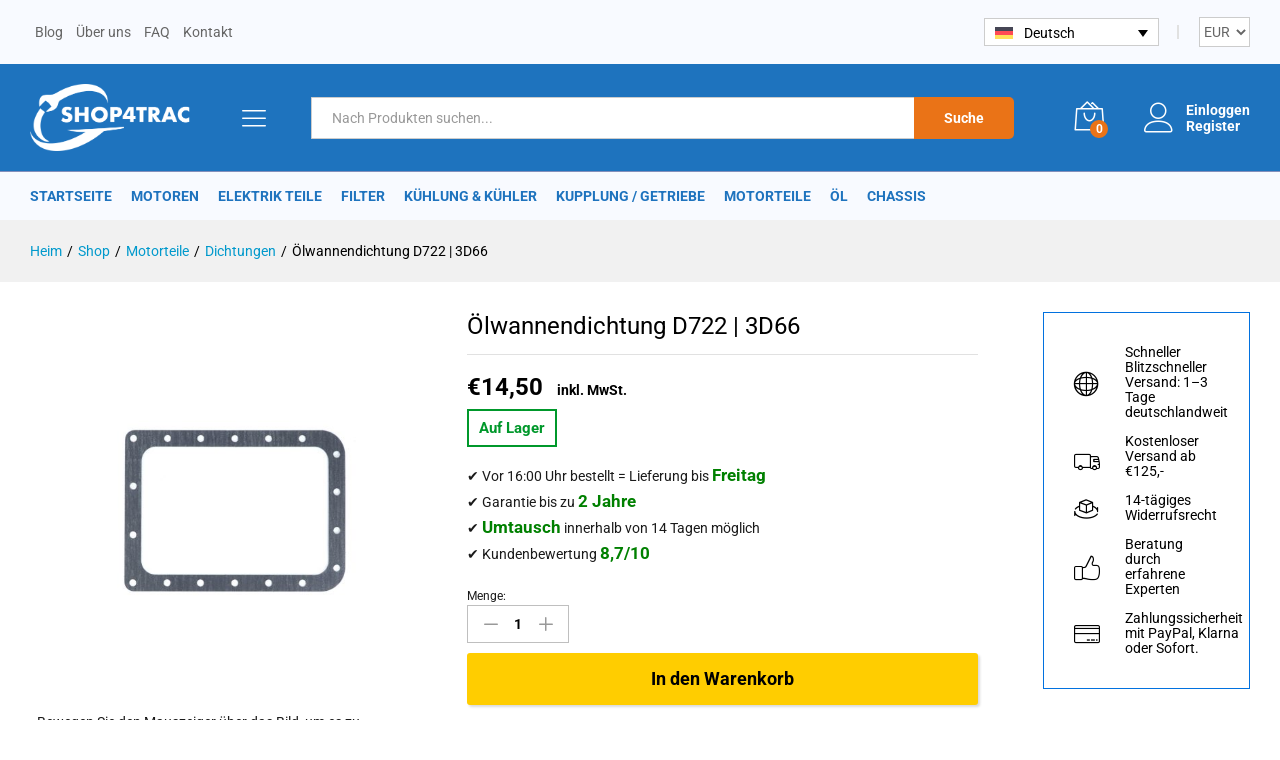

--- FILE ---
content_type: text/html; charset=UTF-8
request_url: https://shop4trac.com/de/motorteile/dichtungen/oelsumpfwannendichtung-d722-3d66-d782/
body_size: 36821
content:
<!DOCTYPE html>
<html lang="de-DE" prefix="og: https://ogp.me/ns#">
<head>
    <meta charset="UTF-8">
    <meta name="viewport" content="width=device-width, initial-scale=1">
    <link rel="pingback" href="https://shop4trac.com/xmlrpc.php">

		<link rel="preload" href="https://shop4trac.com/wp-content/themes/martfury/fonts/linearicons.woff2" as="font" type="font/woff2" crossorigin>
	<link rel="preload" href="https://shop4trac.com/wp-content/themes/martfury/fonts/eleganticons.woff2" as="font" type="font/woff2" crossorigin>
	<link rel="preload" href="https://shop4trac.com/wp-content/themes/martfury/fonts/ionicons.woff2" as="font" type="font/woff2" crossorigin>
	
<!-- Google Tag Manager for WordPress by gtm4wp.com -->
<script data-cfasync="false" data-pagespeed-no-defer>
	var gtm4wp_datalayer_name = "dataLayer";
	var dataLayer = dataLayer || [];
	const gtm4wp_use_sku_instead = 0;
	const gtm4wp_currency = 'EUR';
	const gtm4wp_product_per_impression = 10;
	const gtm4wp_clear_ecommerce = false;
	const gtm4wp_datalayer_max_timeout = 2000;
</script>
<!-- End Google Tag Manager for WordPress by gtm4wp.com -->
<!-- Suchmaschinen-Optimierung durch Rank Math PRO - https://rankmath.com/ -->
<title>Ölwannendichtung D722 | 3D66 | Shop4Trac</title>
<meta name="description" content="Dichtung der Ölwanne Bobcat 316, 319, 322, 323, E08, E10, E14, E16, E17, E19. OEM für Referenz: 17485-01630"/>
<meta name="robots" content="follow, index, max-snippet:-1, max-video-preview:-1, max-image-preview:large"/>
<link rel="canonical" href="https://shop4trac.com/de/motorteile/dichtungen/oelsumpfwannendichtung-d722-3d66-d782/" />
<meta property="og:locale" content="de_DE" />
<meta property="og:type" content="product" />
<meta property="og:title" content="Ölwannendichtung D722 | 3D66 | Shop4Trac" />
<meta property="og:description" content="Dichtung der Ölwanne Bobcat 316, 319, 322, 323, E08, E10, E14, E16, E17, E19. OEM für Referenz: 17485-01630" />
<meta property="og:url" content="https://shop4trac.com/de/motorteile/dichtungen/oelsumpfwannendichtung-d722-3d66-d782/" />
<meta property="og:site_name" content="Shop4Trac" />
<meta property="og:updated_time" content="2025-08-01T17:46:04+01:00" />
<meta property="og:image" content="https://shop4trac.com/wp-content/uploads/2022/11/86-1024x1024.jpg" />
<meta property="og:image:secure_url" content="https://shop4trac.com/wp-content/uploads/2022/11/86-1024x1024.jpg" />
<meta property="og:image:width" content="840" />
<meta property="og:image:height" content="840" />
<meta property="og:image:alt" content="Ölwannendichtung D722 | 3D66 | D782 | Shop4Trac" />
<meta property="og:image:type" content="image/jpeg" />
<meta property="product:brand" content="Kubota" />
<meta property="product:price:amount" content="14.5" />
<meta property="product:price:currency" content="EUR" />
<meta property="product:availability" content="instock" />
<meta property="product:retailer_item_id" content="SKU-65097" />
<meta name="twitter:card" content="summary_large_image" />
<meta name="twitter:title" content="Ölwannendichtung D722 | 3D66 | Shop4Trac" />
<meta name="twitter:description" content="Dichtung der Ölwanne Bobcat 316, 319, 322, 323, E08, E10, E14, E16, E17, E19. OEM für Referenz: 17485-01630" />
<meta name="twitter:image" content="https://shop4trac.com/wp-content/uploads/2022/11/86-1024x1024.jpg" />
<meta name="twitter:label1" content="Preis" />
<meta name="twitter:data1" content="€14,50" />
<meta name="twitter:label2" content="Verfügbarkeit" />
<meta name="twitter:data2" content="Auf Lager" />
<script type="application/ld+json" class="rank-math-schema-pro">{"@context":"https://schema.org","@graph":[{"@type":"Organization","@id":"https://shop4trac.com/de/#organization/","name":"Shop4Trac","sameAs":["https://www.facebook.com/Shop4trac"],"logo":{"@type":"ImageObject","@id":"https://shop4trac.com/de/#logo/","url":"https://shop4trac.com/wp-content/uploads/2020/01/shop4trac-logo.png","contentUrl":"https://shop4trac.com/wp-content/uploads/2020/01/shop4trac-logo.png","caption":"Shop4Trac","inLanguage":"de"}},{"@type":"WebSite","@id":"https://shop4trac.com/de/#website/","url":"https://shop4trac.com/de/","name":"Shop4Trac","publisher":{"@id":"https://shop4trac.com/de/#organization/"},"inLanguage":"de"},{"@type":"ImageObject","@id":"https://shop4trac.com/wp-content/uploads/2022/11/86.jpg","url":"https://shop4trac.com/wp-content/uploads/2022/11/86.jpg","width":"2048","height":"2048","caption":"\u00d6lwannendichtung D722 | 3D66 | D782 | Shop4Trac","inLanguage":"de"},{"@type":"ItemPage","@id":"https://shop4trac.com/de/motorteile/dichtungen/oelsumpfwannendichtung-d722-3d66-d782/#webpage","url":"https://shop4trac.com/de/motorteile/dichtungen/oelsumpfwannendichtung-d722-3d66-d782/","name":"\u00d6lwannendichtung D722 | 3D66 | Shop4Trac","datePublished":"2022-11-23T20:28:13+01:00","dateModified":"2025-08-01T17:46:04+01:00","isPartOf":{"@id":"https://shop4trac.com/de/#website/"},"primaryImageOfPage":{"@id":"https://shop4trac.com/wp-content/uploads/2022/11/86.jpg"},"inLanguage":"de"},{"@type":"Product","brand":{"@type":"Brand","name":"Kubota"},"name":"\u00d6lwannendichtung D722 | 3D66 | Shop4Trac","description":"Dichtung der \u00d6lwanne Bobcat 316, 319, 322, 323, E08, E10, E14, E16, E17, E19. OEM f\u00fcr Referenz: 17485-01630","sku":"SKU-65097","category":"Motorteile &gt; Dichtungen","mainEntityOfPage":{"@id":"https://shop4trac.com/de/motorteile/dichtungen/oelsumpfwannendichtung-d722-3d66-d782/#webpage"},"weight":{"@type":"QuantitativeValue","unitCode":"KGM","value":"0.2"},"image":[{"@type":"ImageObject","url":"https://shop4trac.com/wp-content/uploads/2022/11/86.jpg","height":"2048","width":"2048"}],"offers":{"@type":"Offer","price":"14.50","priceCurrency":"EUR","priceValidUntil":"2027-12-31","availability":"http://schema.org/InStock","itemCondition":"NewCondition","url":"https://shop4trac.com/de/motorteile/dichtungen/oelsumpfwannendichtung-d722-3d66-d782/","seller":{"@type":"Organization","@id":"https://shop4trac.com/de/","name":"Shop4Trac","url":"https://shop4trac.com/de/","logo":""},"priceSpecification":{"price":"14.5","priceCurrency":"EUR","valueAddedTaxIncluded":"true"}},"additionalProperty":[{"@type":"PropertyValue","name":"pa_merk","value":"Kubota"},{"@type":"PropertyValue","name":"pa_motor","value":"D722, D782"}],"@id":"https://shop4trac.com/de/motorteile/dichtungen/oelsumpfwannendichtung-d722-3d66-d782/#richSnippet"}]}</script>
<!-- /Rank Math WordPress SEO Plugin -->

<link rel='dns-prefetch' href='//analytics.drent.media' />
<link rel='dns-prefetch' href='//cdn.jsdelivr.net' />
<link rel="alternate" type="application/rss+xml" title="Shop4Trac &raquo; Feed" href="https://shop4trac.com/de/feed/" />
<link rel="alternate" type="application/rss+xml" title="Shop4Trac &raquo; Kommentar-Feed" href="https://shop4trac.com/de/comments/feed/" />
<link rel="alternate" type="application/rss+xml" title="Shop4Trac &raquo; Ölwannendichtung D722 | 3D66-Kommentar-Feed" href="https://shop4trac.com/de/motorteile/dichtungen/oelsumpfwannendichtung-d722-3d66-d782/feed/" />
<style id='wp-img-auto-sizes-contain-inline-css' type='text/css'>
img:is([sizes=auto i],[sizes^="auto," i]){contain-intrinsic-size:3000px 1500px}
/*# sourceURL=wp-img-auto-sizes-contain-inline-css */
</style>
<style id='wp-emoji-styles-inline-css' type='text/css'>

	img.wp-smiley, img.emoji {
		display: inline !important;
		border: none !important;
		box-shadow: none !important;
		height: 1em !important;
		width: 1em !important;
		margin: 0 0.07em !important;
		vertical-align: -0.1em !important;
		background: none !important;
		padding: 0 !important;
	}
/*# sourceURL=wp-emoji-styles-inline-css */
</style>
<link rel='stylesheet' id='wp-block-library-css' href='https://shop4trac.com/wp-includes/css/dist/block-library/style.min.css?ver=6.9' type='text/css' media='all' />
<style id='wp-block-library-theme-inline-css' type='text/css'>
.wp-block-audio :where(figcaption){color:#555;font-size:13px;text-align:center}.is-dark-theme .wp-block-audio :where(figcaption){color:#ffffffa6}.wp-block-audio{margin:0 0 1em}.wp-block-code{border:1px solid #ccc;border-radius:4px;font-family:Menlo,Consolas,monaco,monospace;padding:.8em 1em}.wp-block-embed :where(figcaption){color:#555;font-size:13px;text-align:center}.is-dark-theme .wp-block-embed :where(figcaption){color:#ffffffa6}.wp-block-embed{margin:0 0 1em}.blocks-gallery-caption{color:#555;font-size:13px;text-align:center}.is-dark-theme .blocks-gallery-caption{color:#ffffffa6}:root :where(.wp-block-image figcaption){color:#555;font-size:13px;text-align:center}.is-dark-theme :root :where(.wp-block-image figcaption){color:#ffffffa6}.wp-block-image{margin:0 0 1em}.wp-block-pullquote{border-bottom:4px solid;border-top:4px solid;color:currentColor;margin-bottom:1.75em}.wp-block-pullquote :where(cite),.wp-block-pullquote :where(footer),.wp-block-pullquote__citation{color:currentColor;font-size:.8125em;font-style:normal;text-transform:uppercase}.wp-block-quote{border-left:.25em solid;margin:0 0 1.75em;padding-left:1em}.wp-block-quote cite,.wp-block-quote footer{color:currentColor;font-size:.8125em;font-style:normal;position:relative}.wp-block-quote:where(.has-text-align-right){border-left:none;border-right:.25em solid;padding-left:0;padding-right:1em}.wp-block-quote:where(.has-text-align-center){border:none;padding-left:0}.wp-block-quote.is-large,.wp-block-quote.is-style-large,.wp-block-quote:where(.is-style-plain){border:none}.wp-block-search .wp-block-search__label{font-weight:700}.wp-block-search__button{border:1px solid #ccc;padding:.375em .625em}:where(.wp-block-group.has-background){padding:1.25em 2.375em}.wp-block-separator.has-css-opacity{opacity:.4}.wp-block-separator{border:none;border-bottom:2px solid;margin-left:auto;margin-right:auto}.wp-block-separator.has-alpha-channel-opacity{opacity:1}.wp-block-separator:not(.is-style-wide):not(.is-style-dots){width:100px}.wp-block-separator.has-background:not(.is-style-dots){border-bottom:none;height:1px}.wp-block-separator.has-background:not(.is-style-wide):not(.is-style-dots){height:2px}.wp-block-table{margin:0 0 1em}.wp-block-table td,.wp-block-table th{word-break:normal}.wp-block-table :where(figcaption){color:#555;font-size:13px;text-align:center}.is-dark-theme .wp-block-table :where(figcaption){color:#ffffffa6}.wp-block-video :where(figcaption){color:#555;font-size:13px;text-align:center}.is-dark-theme .wp-block-video :where(figcaption){color:#ffffffa6}.wp-block-video{margin:0 0 1em}:root :where(.wp-block-template-part.has-background){margin-bottom:0;margin-top:0;padding:1.25em 2.375em}
/*# sourceURL=/wp-includes/css/dist/block-library/theme.min.css */
</style>
<style id='classic-theme-styles-inline-css' type='text/css'>
/*! This file is auto-generated */
.wp-block-button__link{color:#fff;background-color:#32373c;border-radius:9999px;box-shadow:none;text-decoration:none;padding:calc(.667em + 2px) calc(1.333em + 2px);font-size:1.125em}.wp-block-file__button{background:#32373c;color:#fff;text-decoration:none}
/*# sourceURL=/wp-includes/css/classic-themes.min.css */
</style>
<style id='global-styles-inline-css' type='text/css'>
:root{--wp--preset--aspect-ratio--square: 1;--wp--preset--aspect-ratio--4-3: 4/3;--wp--preset--aspect-ratio--3-4: 3/4;--wp--preset--aspect-ratio--3-2: 3/2;--wp--preset--aspect-ratio--2-3: 2/3;--wp--preset--aspect-ratio--16-9: 16/9;--wp--preset--aspect-ratio--9-16: 9/16;--wp--preset--color--black: #000000;--wp--preset--color--cyan-bluish-gray: #abb8c3;--wp--preset--color--white: #ffffff;--wp--preset--color--pale-pink: #f78da7;--wp--preset--color--vivid-red: #cf2e2e;--wp--preset--color--luminous-vivid-orange: #ff6900;--wp--preset--color--luminous-vivid-amber: #fcb900;--wp--preset--color--light-green-cyan: #7bdcb5;--wp--preset--color--vivid-green-cyan: #00d084;--wp--preset--color--pale-cyan-blue: #8ed1fc;--wp--preset--color--vivid-cyan-blue: #0693e3;--wp--preset--color--vivid-purple: #9b51e0;--wp--preset--gradient--vivid-cyan-blue-to-vivid-purple: linear-gradient(135deg,rgb(6,147,227) 0%,rgb(155,81,224) 100%);--wp--preset--gradient--light-green-cyan-to-vivid-green-cyan: linear-gradient(135deg,rgb(122,220,180) 0%,rgb(0,208,130) 100%);--wp--preset--gradient--luminous-vivid-amber-to-luminous-vivid-orange: linear-gradient(135deg,rgb(252,185,0) 0%,rgb(255,105,0) 100%);--wp--preset--gradient--luminous-vivid-orange-to-vivid-red: linear-gradient(135deg,rgb(255,105,0) 0%,rgb(207,46,46) 100%);--wp--preset--gradient--very-light-gray-to-cyan-bluish-gray: linear-gradient(135deg,rgb(238,238,238) 0%,rgb(169,184,195) 100%);--wp--preset--gradient--cool-to-warm-spectrum: linear-gradient(135deg,rgb(74,234,220) 0%,rgb(151,120,209) 20%,rgb(207,42,186) 40%,rgb(238,44,130) 60%,rgb(251,105,98) 80%,rgb(254,248,76) 100%);--wp--preset--gradient--blush-light-purple: linear-gradient(135deg,rgb(255,206,236) 0%,rgb(152,150,240) 100%);--wp--preset--gradient--blush-bordeaux: linear-gradient(135deg,rgb(254,205,165) 0%,rgb(254,45,45) 50%,rgb(107,0,62) 100%);--wp--preset--gradient--luminous-dusk: linear-gradient(135deg,rgb(255,203,112) 0%,rgb(199,81,192) 50%,rgb(65,88,208) 100%);--wp--preset--gradient--pale-ocean: linear-gradient(135deg,rgb(255,245,203) 0%,rgb(182,227,212) 50%,rgb(51,167,181) 100%);--wp--preset--gradient--electric-grass: linear-gradient(135deg,rgb(202,248,128) 0%,rgb(113,206,126) 100%);--wp--preset--gradient--midnight: linear-gradient(135deg,rgb(2,3,129) 0%,rgb(40,116,252) 100%);--wp--preset--font-size--small: 13px;--wp--preset--font-size--medium: 20px;--wp--preset--font-size--large: 36px;--wp--preset--font-size--x-large: 42px;--wp--preset--spacing--20: 0.44rem;--wp--preset--spacing--30: 0.67rem;--wp--preset--spacing--40: 1rem;--wp--preset--spacing--50: 1.5rem;--wp--preset--spacing--60: 2.25rem;--wp--preset--spacing--70: 3.38rem;--wp--preset--spacing--80: 5.06rem;--wp--preset--shadow--natural: 6px 6px 9px rgba(0, 0, 0, 0.2);--wp--preset--shadow--deep: 12px 12px 50px rgba(0, 0, 0, 0.4);--wp--preset--shadow--sharp: 6px 6px 0px rgba(0, 0, 0, 0.2);--wp--preset--shadow--outlined: 6px 6px 0px -3px rgb(255, 255, 255), 6px 6px rgb(0, 0, 0);--wp--preset--shadow--crisp: 6px 6px 0px rgb(0, 0, 0);}:where(.is-layout-flex){gap: 0.5em;}:where(.is-layout-grid){gap: 0.5em;}body .is-layout-flex{display: flex;}.is-layout-flex{flex-wrap: wrap;align-items: center;}.is-layout-flex > :is(*, div){margin: 0;}body .is-layout-grid{display: grid;}.is-layout-grid > :is(*, div){margin: 0;}:where(.wp-block-columns.is-layout-flex){gap: 2em;}:where(.wp-block-columns.is-layout-grid){gap: 2em;}:where(.wp-block-post-template.is-layout-flex){gap: 1.25em;}:where(.wp-block-post-template.is-layout-grid){gap: 1.25em;}.has-black-color{color: var(--wp--preset--color--black) !important;}.has-cyan-bluish-gray-color{color: var(--wp--preset--color--cyan-bluish-gray) !important;}.has-white-color{color: var(--wp--preset--color--white) !important;}.has-pale-pink-color{color: var(--wp--preset--color--pale-pink) !important;}.has-vivid-red-color{color: var(--wp--preset--color--vivid-red) !important;}.has-luminous-vivid-orange-color{color: var(--wp--preset--color--luminous-vivid-orange) !important;}.has-luminous-vivid-amber-color{color: var(--wp--preset--color--luminous-vivid-amber) !important;}.has-light-green-cyan-color{color: var(--wp--preset--color--light-green-cyan) !important;}.has-vivid-green-cyan-color{color: var(--wp--preset--color--vivid-green-cyan) !important;}.has-pale-cyan-blue-color{color: var(--wp--preset--color--pale-cyan-blue) !important;}.has-vivid-cyan-blue-color{color: var(--wp--preset--color--vivid-cyan-blue) !important;}.has-vivid-purple-color{color: var(--wp--preset--color--vivid-purple) !important;}.has-black-background-color{background-color: var(--wp--preset--color--black) !important;}.has-cyan-bluish-gray-background-color{background-color: var(--wp--preset--color--cyan-bluish-gray) !important;}.has-white-background-color{background-color: var(--wp--preset--color--white) !important;}.has-pale-pink-background-color{background-color: var(--wp--preset--color--pale-pink) !important;}.has-vivid-red-background-color{background-color: var(--wp--preset--color--vivid-red) !important;}.has-luminous-vivid-orange-background-color{background-color: var(--wp--preset--color--luminous-vivid-orange) !important;}.has-luminous-vivid-amber-background-color{background-color: var(--wp--preset--color--luminous-vivid-amber) !important;}.has-light-green-cyan-background-color{background-color: var(--wp--preset--color--light-green-cyan) !important;}.has-vivid-green-cyan-background-color{background-color: var(--wp--preset--color--vivid-green-cyan) !important;}.has-pale-cyan-blue-background-color{background-color: var(--wp--preset--color--pale-cyan-blue) !important;}.has-vivid-cyan-blue-background-color{background-color: var(--wp--preset--color--vivid-cyan-blue) !important;}.has-vivid-purple-background-color{background-color: var(--wp--preset--color--vivid-purple) !important;}.has-black-border-color{border-color: var(--wp--preset--color--black) !important;}.has-cyan-bluish-gray-border-color{border-color: var(--wp--preset--color--cyan-bluish-gray) !important;}.has-white-border-color{border-color: var(--wp--preset--color--white) !important;}.has-pale-pink-border-color{border-color: var(--wp--preset--color--pale-pink) !important;}.has-vivid-red-border-color{border-color: var(--wp--preset--color--vivid-red) !important;}.has-luminous-vivid-orange-border-color{border-color: var(--wp--preset--color--luminous-vivid-orange) !important;}.has-luminous-vivid-amber-border-color{border-color: var(--wp--preset--color--luminous-vivid-amber) !important;}.has-light-green-cyan-border-color{border-color: var(--wp--preset--color--light-green-cyan) !important;}.has-vivid-green-cyan-border-color{border-color: var(--wp--preset--color--vivid-green-cyan) !important;}.has-pale-cyan-blue-border-color{border-color: var(--wp--preset--color--pale-cyan-blue) !important;}.has-vivid-cyan-blue-border-color{border-color: var(--wp--preset--color--vivid-cyan-blue) !important;}.has-vivid-purple-border-color{border-color: var(--wp--preset--color--vivid-purple) !important;}.has-vivid-cyan-blue-to-vivid-purple-gradient-background{background: var(--wp--preset--gradient--vivid-cyan-blue-to-vivid-purple) !important;}.has-light-green-cyan-to-vivid-green-cyan-gradient-background{background: var(--wp--preset--gradient--light-green-cyan-to-vivid-green-cyan) !important;}.has-luminous-vivid-amber-to-luminous-vivid-orange-gradient-background{background: var(--wp--preset--gradient--luminous-vivid-amber-to-luminous-vivid-orange) !important;}.has-luminous-vivid-orange-to-vivid-red-gradient-background{background: var(--wp--preset--gradient--luminous-vivid-orange-to-vivid-red) !important;}.has-very-light-gray-to-cyan-bluish-gray-gradient-background{background: var(--wp--preset--gradient--very-light-gray-to-cyan-bluish-gray) !important;}.has-cool-to-warm-spectrum-gradient-background{background: var(--wp--preset--gradient--cool-to-warm-spectrum) !important;}.has-blush-light-purple-gradient-background{background: var(--wp--preset--gradient--blush-light-purple) !important;}.has-blush-bordeaux-gradient-background{background: var(--wp--preset--gradient--blush-bordeaux) !important;}.has-luminous-dusk-gradient-background{background: var(--wp--preset--gradient--luminous-dusk) !important;}.has-pale-ocean-gradient-background{background: var(--wp--preset--gradient--pale-ocean) !important;}.has-electric-grass-gradient-background{background: var(--wp--preset--gradient--electric-grass) !important;}.has-midnight-gradient-background{background: var(--wp--preset--gradient--midnight) !important;}.has-small-font-size{font-size: var(--wp--preset--font-size--small) !important;}.has-medium-font-size{font-size: var(--wp--preset--font-size--medium) !important;}.has-large-font-size{font-size: var(--wp--preset--font-size--large) !important;}.has-x-large-font-size{font-size: var(--wp--preset--font-size--x-large) !important;}
:where(.wp-block-post-template.is-layout-flex){gap: 1.25em;}:where(.wp-block-post-template.is-layout-grid){gap: 1.25em;}
:where(.wp-block-term-template.is-layout-flex){gap: 1.25em;}:where(.wp-block-term-template.is-layout-grid){gap: 1.25em;}
:where(.wp-block-columns.is-layout-flex){gap: 2em;}:where(.wp-block-columns.is-layout-grid){gap: 2em;}
:root :where(.wp-block-pullquote){font-size: 1.5em;line-height: 1.6;}
/*# sourceURL=global-styles-inline-css */
</style>
<link rel='stylesheet' id='wc-aelia-cs-frontend-css' href='https://shop4trac.com/wp-content/plugins/woocommerce-aelia-currencyswitcher/src/design/css/frontend.css?ver=5.2.16.251210' type='text/css' media='all' />
<link rel='stylesheet' id='woocommerce-general-css' href='https://shop4trac.com/wp-content/plugins/woocommerce/assets/css/woocommerce.css?ver=10.4.3' type='text/css' media='all' />
<style id='woocommerce-general-inline-css' type='text/css'>
.woocommerce-verification-required, img.avatar { display: none !important; } .woocommerce #reviews #comments ol.commentlist li .comment-text { margin: 0 !important; } li.review { border: 1px solid #dcdcdc !important; padding: 10px !important; border-radius: 3px; } .woocommerce #reviews .average-rating .average-value {color: #1f72bd !important; font-weight: 600 !important;} .woocommerce #reviews .bar-rating .star-item .bar-content span {background-color: #ea7418 !important;} .comment-text div:first-child {padding: 0 10px 0 0 !important;}
/*# sourceURL=woocommerce-general-inline-css */
</style>
<style id='woocommerce-inline-inline-css' type='text/css'>
.woocommerce form .form-row .required { visibility: visible; }
/*# sourceURL=woocommerce-inline-inline-css */
</style>
<link rel='stylesheet' id='wpml-legacy-dropdown-0-css' href='https://shop4trac.com/wp-content/plugins/sitepress-multilingual-cms/templates/language-switchers/legacy-dropdown/style.min.css?ver=1' type='text/css' media='all' />
<link rel='stylesheet' id='wpml-legacy-horizontal-list-0-css' href='https://shop4trac.com/wp-content/plugins/sitepress-multilingual-cms/templates/language-switchers/legacy-list-horizontal/style.min.css?ver=1' type='text/css' media='all' />
<link rel='stylesheet' id='wc-bis-css-css' href='https://shop4trac.com/wp-content/plugins/woocommerce-back-in-stock-notifications/assets/css/frontend/woocommerce.css?ver=3.3.2' type='text/css' media='all' />
<link rel='stylesheet' id='meilisearch-shop4trac-search-css' href='https://shop4trac.com/wp-content/plugins/meilisearch-plugin/assets/css/search.css?ver=1.0.0' type='text/css' media='all' />
<link rel='stylesheet' id='metorik-css-css' href='https://shop4trac.com/wp-content/plugins/metorik-helper/assets/css/metorik.css?ver=2.0.10' type='text/css' media='all' />
<link rel='stylesheet' id='sendcloud-checkout-css-css' href='https://shop4trac.com/wp-content/plugins/sendcloud-shipping/resources/css/sendcloud-checkout.css?ver=2.4.5' type='text/css' media='all' />
<link rel='stylesheet' id='hint-css' href='https://shop4trac.com/wp-content/plugins/woo-fly-cart-premium/assets/hint/hint.min.css?ver=6.9' type='text/css' media='all' />
<link rel='stylesheet' id='perfect-scrollbar-css' href='https://shop4trac.com/wp-content/plugins/woo-fly-cart-premium/assets/perfect-scrollbar/css/perfect-scrollbar.min.css?ver=6.9' type='text/css' media='all' />
<link rel='stylesheet' id='perfect-scrollbar-wpc-css' href='https://shop4trac.com/wp-content/plugins/woo-fly-cart-premium/assets/perfect-scrollbar/css/custom-theme.css?ver=6.9' type='text/css' media='all' />
<link rel='stylesheet' id='slick-css' href='https://shop4trac.com/wp-content/plugins/woo-fly-cart-premium/assets/slick/slick.css?ver=6.9' type='text/css' media='all' />
<link rel='stylesheet' id='woofc-fonts-css' href='https://shop4trac.com/wp-content/plugins/woo-fly-cart-premium/assets/css/fonts.css?ver=6.9' type='text/css' media='all' />
<link rel='stylesheet' id='woofc-frontend-css' href='https://shop4trac.com/wp-content/plugins/woo-fly-cart-premium/assets/css/frontend.css?ver=5.9.9' type='text/css' media='all' />
<style id='woofc-frontend-inline-css' type='text/css'>
.woofc-area.woofc-style-01 .woofc-inner, .woofc-area.woofc-style-03 .woofc-inner, .woofc-area.woofc-style-02 .woofc-area-bot .woofc-action .woofc-action-inner > div a:hover, .woofc-area.woofc-style-04 .woofc-area-bot .woofc-action .woofc-action-inner > div a:hover {
                            background-color: #1e73bf;
                        }

                        .woofc-area.woofc-style-01 .woofc-area-bot .woofc-action .woofc-action-inner > div a, .woofc-area.woofc-style-02 .woofc-area-bot .woofc-action .woofc-action-inner > div a, .woofc-area.woofc-style-03 .woofc-area-bot .woofc-action .woofc-action-inner > div a, .woofc-area.woofc-style-04 .woofc-area-bot .woofc-action .woofc-action-inner > div a {
                            outline: none;
                            color: #1e73bf;
                        }

                        .woofc-area.woofc-style-02 .woofc-area-bot .woofc-action .woofc-action-inner > div a, .woofc-area.woofc-style-04 .woofc-area-bot .woofc-action .woofc-action-inner > div a {
                            border-color: #1e73bf;
                        }

                        .woofc-area.woofc-style-05 .woofc-inner{
                            background-color: #1e73bf;
                            background-image: url('');
                            background-size: cover;
                            background-position: center;
                            background-repeat: no-repeat;
                        }
                        
                        .woofc-count span {
                            background-color: #1e73bf;
                        }
/*# sourceURL=woofc-frontend-inline-css */
</style>
<link rel='stylesheet' id='linearicons-css' href='https://shop4trac.com/wp-content/themes/martfury/css/linearicons.min.css?ver=1.0.0' type='text/css' media='all' />
<link rel='stylesheet' id='ionicons-css' href='https://shop4trac.com/wp-content/themes/martfury/css/ionicons.min.css?ver=2.0.0' type='text/css' media='all' />
<link rel='stylesheet' id='eleganticons-css' href='https://shop4trac.com/wp-content/themes/martfury/css/eleganticons.min.css?ver=1.0.0' type='text/css' media='all' />
<link rel='stylesheet' id='font-awesome-css' href='https://shop4trac.com/wp-content/plugins/elementor/assets/lib/font-awesome/css/font-awesome.min.css?ver=4.7.0' type='text/css' media='all' />
<link rel='stylesheet' id='bootstrap-css' href='https://shop4trac.com/wp-content/themes/martfury/css/bootstrap.min.css?ver=3.3.7' type='text/css' media='all' />
<link rel='stylesheet' id='martfury-css' href='https://shop4trac.com/wp-content/themes/martfury/style.css?ver=20221213' type='text/css' media='all' />
<style id='martfury-inline-css' type='text/css'>
.site-header .logo img  {width:160px; }	/* Color Scheme */

	/* Color */

	body {
		--mf-primary-color: #0071df;
		--mf-background-primary-color: #0071df;
		--mf-border-primary-color: #0071df;
	}

	.widget_shopping_cart_content .woocommerce-mini-cart__buttons .checkout,
	 .header-layout-4 .topbar:not(.header-bar),
	 .header-layout-3 .topbar:not(.header-bar){
		background-color: #0062d0;
	}

body{font-family: "Roboto";color: #1a1a1a;}h1{font-family: "Roboto";}.entry-content h2, .woocommerce div.product .woocommerce-tabs .panel h2{font-family: "Roboto";}h3{font-family: "Roboto";}.entry-content h4, .woocommerce div.product .woocommerce-tabs .panel h4{font-family: "Roboto";}.entry-content h5, .woocommerce div.product .woocommerce-tabs .panel h5{font-family: "Roboto";}.entry-content h6, .woocommerce div.product .woocommerce-tabs .panel h6{font-family: "Roboto";}.site-header .primary-nav > ul > li > a, .site-header .products-cats-menu .menu > li > a{font-family: "Roboto";font-size: 15px;font-weight: 700;text-transform: uppercase;}.site-header .menu .is-mega-menu .dropdown-submenu .menu-item-mega > a{font-family: "Roboto";font-weight: 700;}.site-header .menu li li a{font-family: "Roboto";font-weight: 400;}.site-footer{font-family: "Roboto";font-weight: 400;}.site-footer .footer-widgets .widget .widget-title{font-family: "Roboto";font-weight: 700;}	h1{font-family:Roboto, Arial, sans-serif}	h2{font-family:Roboto, Arial, sans-serif}	h3{font-family:Roboto, Arial, sans-serif}	h4{font-family:Roboto, Arial, sans-serif}	h5{font-family:Roboto, Arial, sans-serif}	h6{font-family:Roboto, Arial, sans-serif}.woocommerce .ribbons .ribbon {background-color:#ea7317}.woocommerce .ribbons .ribbon.onsale {background-color:#009b73}#site-header, #site-header .header-main, .sticky-header #site-header.minimized .mobile-menu {background-color:#1e73be}.sticky-header .site-header.minimized .header-main{border-bottom: none}#site-header .aws-container .aws-search-form{background-color: transparent}#site-header .aws-container .aws-search-form .aws-search-field{background-color: #fff}#site-header .extras-menu > li > a, #site-header .product-extra-search .hot-words__heading, #site-header .product-extra-search .hot-words li a,#site-header .header-logo .products-cats-menu .cats-menu-title,#site-header .header-logo .products-cats-menu .cats-menu-title .text,#site-header .menu-item-hotline .hotline-content,#site-header .extras-menu .menu-item-hotline .extra-icon, #site-header .extras-menu .menu-item-hotline .hotline-content label, #site-header .mobile-menu-row .mf-toggle-menu{color:#ffffff}#topbar{background-color:#f8faff}.site-header .topbar{background-color:transparent}#site-header .main-menu{background-color:#f8faff}#site-header .main-menu {border-color:#838fbb; border-bottom: none}#site-header .header-bar .widget:after {background-color:#838fbb}#site-header .header-bar a, #site-header .recently-viewed .recently-title,#site-header:not(.minimized) .main-menu .products-cats-menu .cats-menu-title .text, #site-header:not(.minimized) .main-menu .products-cats-menu .cats-menu-title, #site-header .main-menu .primary-nav > ul > li > a, #site-header .main-menu .header-bar,#site-header .header-bar #lang_sel  > ul > li > a, #site-header .header-bar .lang_sel > ul > li > a, #site-header .header-bar #lang_sel > ul > li > a:after, #site-header .header-bar .lang_sel > ul > li > a:after, #site-header .header-bar .mf-currency-widget .current:after,#site-header .header-bar ul.menu > li.menu-item-has-children > a:after, .header-layout-9 .site-header .header-wishlist a {color:#1e73be}#site-header .header-bar .mf-currency-widget ul li a, #site-header .header-bar #lang_sel ul ul li a {color: #666}#site-header .header-bar a:hover,#site-header .primary-nav > ul > li:hover > a, #site-header .header-bar #lang_sel  > ul > li > a:hover, #site-header .header-bar .lang_sel > ul > li > a:hover, #site-header .header-bar #lang_sel > ul > li > a:hover:after, #site-header .header-bar .lang_sel > ul > li > a:hover:after, #site-header .header-bar .mf-currency-widget .current:hover,#site-header .header-bar .mf-currency-widget .current:hover:after{color:#1e73be}.page-header-page .entry-title{padding-top:90px}.page-header-page .entry-title{padding-bottom:90px;}.site-content{padding-top:0}#nprogress .bar {background-color:#1e73be}
/*# sourceURL=martfury-inline-css */
</style>
<link rel='stylesheet' id='photoswipe-css' href='https://shop4trac.com/wp-content/plugins/woocommerce/assets/css/photoswipe/photoswipe.min.css?ver=10.4.3' type='text/css' media='all' />
<link rel='stylesheet' id='photoswipe-default-skin-css' href='https://shop4trac.com/wp-content/plugins/woocommerce/assets/css/photoswipe/default-skin/default-skin.min.css?ver=10.4.3' type='text/css' media='all' />
<link rel='stylesheet' id='mollie-applepaydirect-css' href='https://shop4trac.com/wp-content/plugins/mollie-payments-for-woocommerce/public/css/mollie-applepaydirect.min.css?ver=1766945568' type='text/css' media='screen' />
<link rel='stylesheet' id='martfury-child-style-css' href='https://shop4trac.com/wp-content/themes/martfury-child/style.css?ver=6.9' type='text/css' media='all' />
<script type="text/template" id="tmpl-variation-template">
	<div class="woocommerce-variation-description">{{{ data.variation.variation_description }}}</div>
	<div class="woocommerce-variation-price">{{{ data.variation.price_html }}}</div>
	<div class="woocommerce-variation-availability">{{{ data.variation.availability_html }}}</div>
</script>
<script type="text/template" id="tmpl-unavailable-variation-template">
	<p role="alert">Dieses Produkt ist leider nicht verfügbar. Bitte wähle eine andere Kombination.</p>
</script>
<script type="text/javascript" id="wpml-cookie-js-extra">
/* <![CDATA[ */
var wpml_cookies = {"wp-wpml_current_language":{"value":"de","expires":1,"path":"/"}};
var wpml_cookies = {"wp-wpml_current_language":{"value":"de","expires":1,"path":"/"}};
//# sourceURL=wpml-cookie-js-extra
/* ]]> */
</script>
<script type="text/javascript" src="https://shop4trac.com/wp-content/plugins/sitepress-multilingual-cms/res/js/cookies/language-cookie.js?ver=486900" id="wpml-cookie-js" defer="defer" data-wp-strategy="defer"></script>
<script type="text/javascript" defer data-domain='shop4trac.com' data-api='https://analytics.drent.media/api/event' data-cfasync='false' src="https://analytics.drent.media/js/plausible.outbound-links.file-downloads.pageview-props.js?ver=2.5.0" id="plausible-analytics-js"></script>
<script type="text/javascript" id="plausible-analytics-js-after">
/* <![CDATA[ */
window.plausible = window.plausible || function() { (window.plausible.q = window.plausible.q || []).push(arguments) }
//# sourceURL=plausible-analytics-js-after
/* ]]> */
</script>
<script type="text/javascript" id="plausible-form-submit-integration-js-extra">
/* <![CDATA[ */
var plausible_analytics_i18n = {"form_completions":"WP Form Completions"};
//# sourceURL=plausible-form-submit-integration-js-extra
/* ]]> */
</script>
<script type="text/javascript" src="https://shop4trac.com/wp-content/plugins/plausible-analytics/assets/dist/js/plausible-form-submit-integration.js?ver=1765382900" id="plausible-form-submit-integration-js"></script>
<script type="text/javascript" src="https://shop4trac.com/wp-includes/js/jquery/jquery.min.js?ver=3.7.1" id="jquery-core-js"></script>
<script type="text/javascript" src="https://shop4trac.com/wp-includes/js/jquery/jquery-migrate.min.js?ver=3.4.1" id="jquery-migrate-js"></script>
<script type="text/javascript" id="jquery-js-after">
/* <![CDATA[ */
            jQuery(document).ready(function($) {
                var comments = $('#comments');
                if (comments.length) {
                    $('.col-review_form').append(comments);
                }
            });
        
//# sourceURL=jquery-js-after
/* ]]> */
</script>
<script type="text/javascript" src="https://shop4trac.com/wp-content/plugins/woocommerce/assets/js/jquery-blockui/jquery.blockUI.min.js?ver=2.7.0-wc.10.4.3" id="wc-jquery-blockui-js" defer="defer" data-wp-strategy="defer"></script>
<script type="text/javascript" id="wc-add-to-cart-js-extra">
/* <![CDATA[ */
var wc_add_to_cart_params = {"ajax_url":"/wp-admin/admin-ajax.php?lang=de","wc_ajax_url":"/de/?wc-ajax=%%endpoint%%","i18n_view_cart":"Warenkorb anzeigen","cart_url":"https://shop4trac.com/de/einkaufswagen-2/","is_cart":"","cart_redirect_after_add":"no"};
//# sourceURL=wc-add-to-cart-js-extra
/* ]]> */
</script>
<script type="text/javascript" src="https://shop4trac.com/wp-content/plugins/woocommerce/assets/js/frontend/add-to-cart.min.js?ver=10.4.3" id="wc-add-to-cart-js" defer="defer" data-wp-strategy="defer"></script>
<script type="text/javascript" src="https://shop4trac.com/wp-content/plugins/woocommerce/assets/js/zoom/jquery.zoom.min.js?ver=1.7.21-wc.10.4.3" id="wc-zoom-js" defer="defer" data-wp-strategy="defer"></script>
<script type="text/javascript" src="https://shop4trac.com/wp-content/plugins/woocommerce/assets/js/flexslider/jquery.flexslider.min.js?ver=2.7.2-wc.10.4.3" id="wc-flexslider-js" defer="defer" data-wp-strategy="defer"></script>
<script type="text/javascript" id="wc-single-product-js-extra">
/* <![CDATA[ */
var wc_single_product_params = {"i18n_required_rating_text":"Bitte w\u00e4hle eine Bewertung","i18n_rating_options":["1 von 5\u00a0Sternen","2 von 5\u00a0Sternen","3 von 5\u00a0Sternen","4 von 5\u00a0Sternen","5 von 5\u00a0Sternen"],"i18n_product_gallery_trigger_text":"Bildergalerie im Vollbildmodus anzeigen","review_rating_required":"yes","flexslider":{"rtl":false,"animation":"slide","smoothHeight":true,"directionNav":false,"controlNav":"thumbnails","slideshow":false,"animationSpeed":500,"animationLoop":false,"allowOneSlide":false},"zoom_enabled":"1","zoom_options":[],"photoswipe_enabled":"","photoswipe_options":{"shareEl":false,"closeOnScroll":false,"history":false,"hideAnimationDuration":0,"showAnimationDuration":0},"flexslider_enabled":"1"};
//# sourceURL=wc-single-product-js-extra
/* ]]> */
</script>
<script type="text/javascript" src="https://shop4trac.com/wp-content/plugins/woocommerce/assets/js/frontend/single-product.min.js?ver=10.4.3" id="wc-single-product-js" defer="defer" data-wp-strategy="defer"></script>
<script type="text/javascript" src="https://shop4trac.com/wp-content/plugins/woocommerce/assets/js/js-cookie/js.cookie.min.js?ver=2.1.4-wc.10.4.3" id="wc-js-cookie-js" data-wp-strategy="defer"></script>
<script type="text/javascript" id="woocommerce-js-extra">
/* <![CDATA[ */
var woocommerce_params = {"ajax_url":"/wp-admin/admin-ajax.php?lang=de","wc_ajax_url":"/de/?wc-ajax=%%endpoint%%","i18n_password_show":"Passwort anzeigen","i18n_password_hide":"Passwort ausblenden"};
//# sourceURL=woocommerce-js-extra
/* ]]> */
</script>
<script type="text/javascript" src="https://shop4trac.com/wp-content/plugins/woocommerce/assets/js/frontend/woocommerce.min.js?ver=10.4.3" id="woocommerce-js" defer="defer" data-wp-strategy="defer"></script>
<script type="text/javascript" src="https://shop4trac.com/wp-content/plugins/sitepress-multilingual-cms/templates/language-switchers/legacy-dropdown/script.min.js?ver=1" id="wpml-legacy-dropdown-0-js"></script>
<script type="text/javascript" src="https://shop4trac.com/wp-includes/js/underscore.min.js?ver=1.13.7" id="underscore-js"></script>
<script type="text/javascript" id="wp-util-js-extra">
/* <![CDATA[ */
var _wpUtilSettings = {"ajax":{"url":"/wp-admin/admin-ajax.php"}};
//# sourceURL=wp-util-js-extra
/* ]]> */
</script>
<script type="text/javascript" src="https://shop4trac.com/wp-includes/js/wp-util.min.js?ver=6.9" id="wp-util-js"></script>
<script type="text/javascript" id="wc-add-to-cart-variation-js-extra">
/* <![CDATA[ */
var wc_add_to_cart_variation_params = {"wc_ajax_url":"/de/?wc-ajax=%%endpoint%%","i18n_no_matching_variations_text":"Es entsprechen leider keine Produkte deiner Auswahl. Bitte w\u00e4hle eine andere Kombination.","i18n_make_a_selection_text":"Bitte w\u00e4hle die Produktoptionen, bevor du den Artikel in den Warenkorb legst.","i18n_unavailable_text":"Dieses Produkt ist leider nicht verf\u00fcgbar. Bitte w\u00e4hle eine andere Kombination.","i18n_reset_alert_text":"Deine Auswahl wurde zur\u00fcckgesetzt. Bitte w\u00e4hle Produktoptionen aus, bevor du den Artikel in den Warenkorb legst."};
//# sourceURL=wc-add-to-cart-variation-js-extra
/* ]]> */
</script>
<script type="text/javascript" src="https://shop4trac.com/wp-content/plugins/woocommerce/assets/js/frontend/add-to-cart-variation.min.js?ver=10.4.3" id="wc-add-to-cart-variation-js" defer="defer" data-wp-strategy="defer"></script>
<script type="text/javascript" src="https://shop4trac.com/wp-content/themes/martfury/js/plugins/waypoints.min.js?ver=2.0.2" id="waypoints-js"></script>
<link rel="https://api.w.org/" href="https://shop4trac.com/de/wp-json/" /><link rel="alternate" title="JSON" type="application/json" href="https://shop4trac.com/de/wp-json/wp/v2/product/63222" /><meta name="generator" content="WPML ver:4.8.6 stt:37,1,4,3,27,40,2;" />
<link rel="alternate" hreflang="nl" href="https://shop4trac.com/motoronderdelen/pakkingen/oliecarterpan-pakking-d722-3d66-d782/" />
<link rel="alternate" hreflang="en" href="https://shop4trac.com/en/engine-parts/gaskets/oil-sump-pan-gasket-d722-3d66-d782/" />
<link rel="alternate" hreflang="de" href="https://shop4trac.com/de/motorteile/dichtungen/oelsumpfwannendichtung-d722-3d66-d782/" />
<link rel="alternate" hreflang="fr" href="https://shop4trac.com/fr/pieces-de-moteur/joints-detancheite/joint-de-carter-dhuile-d722-3d66-d782/" />
<link rel="alternate" hreflang="es" href="https://shop4trac.com/es/partes-de-motor/juntas/junta-del-carter-de-aceite-d722-3d66-d782/" />
<link rel="alternate" hreflang="it" href="https://shop4trac.com/it/parti-del-motore/guarnizioni/guarnizione-della-coppa-dellolio-d722-3d66-d782/" />
<link rel="alternate" hreflang="pl" href="https://shop4trac.com/pl/czesci-silnika/uszczelki/uszczelka-miski-olejowej-d722-3d66-d782/" />
<link rel="alternate" hreflang="x-default" href="https://shop4trac.com/motoronderdelen/pakkingen/oliecarterpan-pakking-d722-3d66-d782/" />

<!-- Google Tag Manager for WordPress by gtm4wp.com -->
<!-- GTM Container placement set to automatic -->
<script data-cfasync="false" data-pagespeed-no-defer>
	var dataLayer_content = {"pagePostType":"product","pagePostType2":"single-product","pagePostAuthor":"Ricardo Snel","customerTotalOrders":0,"customerTotalOrderValue":0,"customerFirstName":"","customerLastName":"","customerBillingFirstName":"","customerBillingLastName":"","customerBillingCompany":"","customerBillingAddress1":"","customerBillingAddress2":"","customerBillingCity":"","customerBillingState":"","customerBillingPostcode":"","customerBillingCountry":"","customerBillingEmail":"","customerBillingEmailHash":"","customerBillingPhone":"","customerShippingFirstName":"","customerShippingLastName":"","customerShippingCompany":"","customerShippingAddress1":"","customerShippingAddress2":"","customerShippingCity":"","customerShippingState":"","customerShippingPostcode":"","customerShippingCountry":"","cartContent":{"totals":{"applied_coupons":[],"discount_total":0,"subtotal":0,"total":0},"items":[]},"productRatingCounts":[],"productAverageRating":0,"productReviewCount":0,"productType":"simple","productIsVariable":0};
	dataLayer.push( dataLayer_content );
</script>
<script data-cfasync="false" data-pagespeed-no-defer>
(function(w,d,s,l,i){w[l]=w[l]||[];w[l].push({'gtm.start':
new Date().getTime(),event:'gtm.js'});var f=d.getElementsByTagName(s)[0],
j=d.createElement(s),dl=l!='dataLayer'?'&l='+l:'';j.async=true;j.src=
'//www.googletagmanager.com/gtm.js?id='+i+dl;f.parentNode.insertBefore(j,f);
})(window,document,'script','dataLayer','GTM-5LCLPMW');
</script>
<!-- End Google Tag Manager for WordPress by gtm4wp.com -->	<noscript><style>.woocommerce-product-gallery{ opacity: 1 !important; }</style></noscript>
	<meta name="generator" content="Elementor 3.34.1; features: additional_custom_breakpoints; settings: css_print_method-internal, google_font-enabled, font_display-auto">
			<style>
				.e-con.e-parent:nth-of-type(n+4):not(.e-lazyloaded):not(.e-no-lazyload),
				.e-con.e-parent:nth-of-type(n+4):not(.e-lazyloaded):not(.e-no-lazyload) * {
					background-image: none !important;
				}
				@media screen and (max-height: 1024px) {
					.e-con.e-parent:nth-of-type(n+3):not(.e-lazyloaded):not(.e-no-lazyload),
					.e-con.e-parent:nth-of-type(n+3):not(.e-lazyloaded):not(.e-no-lazyload) * {
						background-image: none !important;
					}
				}
				@media screen and (max-height: 640px) {
					.e-con.e-parent:nth-of-type(n+2):not(.e-lazyloaded):not(.e-no-lazyload),
					.e-con.e-parent:nth-of-type(n+2):not(.e-lazyloaded):not(.e-no-lazyload) * {
						background-image: none !important;
					}
				}
			</style>
			<link rel="icon" href="https://shop4trac.com/wp-content/uploads/2024/02/cropped-favicon-1-1-100x100.png" sizes="32x32" />
<link rel="icon" href="https://shop4trac.com/wp-content/uploads/2024/02/cropped-favicon-1-1-300x300.png" sizes="192x192" />
<link rel="apple-touch-icon" href="https://shop4trac.com/wp-content/uploads/2024/02/cropped-favicon-1-1-300x300.png" />
<meta name="msapplication-TileImage" content="https://shop4trac.com/wp-content/uploads/2024/02/cropped-favicon-1-1-300x300.png" />
		<style type="text/css" id="wp-custom-css">
			.woocommerce-Tabs-panel table {
    width: 100%;
    border-collapse: collapse;
    margin: 1em 0;
    font-family: inherit;
    font-size: 1.3rem; /* Increased from 0.95rem */
    background-color: #fff;
    box-shadow: 0 1px 4px rgba(0, 0, 0, 0.1);
}

.woocommerce-Tabs-panel th,
.woocommerce-Tabs-panel td {
    padding: 1em 1.2em; /* Slightly more padding */
    border: 1px solid #ddd;
    text-align: left;
    vertical-align: top;
}

.woocommerce-Tabs-panel th {
    background-color: #f7f7f7;
    font-weight: 600;
    color: #333;
    text-transform: uppercase;
    font-size: 1.2rem; /* Increased header font size */
    letter-spacing: 0.5px;
}

.woocommerce-Tabs-panel tr:nth-child(even) {
    background-color: #f9f9f9;
}

.woocommerce-Tabs-panel tr:hover {
    background-color: #f1f1f1;
}

.woocommerce-Tabs-panel td br {
    line-height: 1.6;
}

.wpml-ls-legacy-dropdown {
	width: 12.5em;
}

.mobile-version .site-header .header-main .header-title {
	width: 100% !important;
}

.mf-catalog-layout-3 .mf-catalog-title, .mf-catalog-layout-10 .mf-catalog-title {
	margin: 20px 0 20px !important;
}

.post-author-box, .featured-image-post {
	display: none !important;
}

#mf-newsletter-popup {
	display: none !important;
}

.grecaptcha-badge {
	display: none;
}

.emoji {
	max-width: 17px;
}

.single_add_to_cart_button {
	background-color: #ffcd00 !important;
	color: black !important;
	box-shadow: rgba(0, 0, 0, 0.15) 1.95px 1.95px 2.6px !important;
}

.woocommerce-products-header .term-description {
	display: none !important;
}

#scroll-top {
	display: none !important;
}

.th-modal {
	display: none !important;
}

.martfury-container .entry-title {
	color: white;
}

.mf-image-box {
	border: 0px;
}

.mf-elementor-icons-list .martfury-icon-box {
	justify-content: left !important;
}

.eapps-countdown-timer-640.eapps-countdown-timer-position-bar .eapps-countdown-timer-button-container {
	display: block !important;
}

.tagged_as {
	display: none !important;
}

.woocommerce-price-suffix {
	font-size: 60%;
}

.buy_now_button {
	background-color: #1f1f1f !important;
}

.stock label {
	display: none;
}

.in-stock {
	color: #00982b !important;
	font-size: 15px !important;
	font-weight: 800 !important;
	border: 2px solid #00982b;
	padding: 5px 10px;
}

.available-on-backorder {
	color: orange !important;
	font-size: 15px !important;
	font-weight: 800 !important;
	border: 2px solid orange;
	padding: 5px 10px;
}

.product-sidebar .custom-html-widget .mf-shipping-info {
	border: 1px solid #0171df;
	background-color: transparent

}

.entry-content-bottom, .entry-metas {
	display: none;
}

.wpml-ls-flag {
	margin-right: 5px;
}

.woocommerce div.product.product-type-variable form.cart .variations select {
	padding: 18px 22px 18px 19px !important;
	border: 2px solid #ff4947 !important;
}

.woocommerce-checkout .topbar-left, .woocommerce-checkout .product-extra-search, .woocommerce-checkout .main-menu, .woocommerce-checkout .d-department {
	display: none !important;
}

.woocommerce-checkout .extras-menu, .woocommerce-checkout .topbar-right {
	margin-left: auto !important;
}

.woocommerce-checkout footer {
	display: none;
}

.woocommerce-cart-form__cart-item, .cart_item {
	background-color: white;
}

.col-coupon {
	display: none;
}

.cart-collaterals > .row > .col-md-8 {
	width: 100% !important;
}

.cart-collaterals .shop_table {
	background-color: white !important;
}

.woocommerce-mini-cart__buttons .checkout {
	color: black !important;
	background-color: #ffcd00 !important;
}

.sticky-product-info-wapper .sc-product-cart .button {
	color: black;
	background-color: #ffcd00;
}

.sticky-product-info-wapper .sc-product-cart .button:hover {
	color: black;
	background-color: #ffcd00;
}

.wc-proceed-to-checkout a, button#place_order {
	color: black !important;
	background-color: #ffcd00 !important;
}

@media only screen and (max-width: 600px) {
  .algolia-autocomplete {
	left: 0px !important;
	width: 100% !important;
	}

input[type="color"],
input[type="date"],
input[type="datetime"],
input[type="datetime-local"],
input[type="email"],
input[type="month"],
input[type="number"],
input[type="password"],
input[type="search"],
input[type="tel"],
input[type="text"],
input[type="time"],
input[type="url"],
input[type="week"],
select:focus,
textarea {
  font-size: 16px;
}
}

span.sale {
	display: none !important;
}

.elementor-widget-martfury-banner-large-2 {
	display: none !important;
}

.woo-loop-product__title {
	font-size: 17px !important;
}

.page-id-2766 #primary-sidebar , .page-id-2766 #primary {
	display: none !important;
}

.aelia_cs_currencies {
	background-color: white !important;
}

.topbar .topbar-mobile {
	flex-wrap: nowrap !important;
}

.search-field {
	background-color: #fff !important;
}

.mf-background-primary {
	background-color: #ea7317 !important;
}

.header-layout-8 .site-header .primary-nav > ul > li > a {
	font-size: 14x; !important;
}

.site-header .primary-nav > ul > li.menu-item-has-children > a:after {
	display: none;
}

.site-header .primary-nav > ul > li.menu-item-has-children > a {
	margin-right: 0;
}

.site-header .primary-nav {
	width: 100%;
}

#menu-primary-menu {
	display: flex;
	justify-content: space-between
}

.woocommerce.shop-view-list ul.products:not(.slick-slider) li.product .mf-product-details .mf-product-price-box {
	max-width: 256px !important;
}

#content {
	background-color: white !important;
}



.go-cart {
	display: inline-flex !important;
	align-items: center !important;
	justify-content: center !important;
}

.go-checkout {
	display: inline-flex !important;
	align-items: center !important;
	justify-content: center !important;
}

.continue-shopping {
	display: inline-flex !important;
	align-items: center !important;
	justify-content: center !important;
}

.yith-wacp-content .popup-actions {
	display: flex;
	justify-content: center;
	flex-direction: row-reverse;
}

.popup-actions > .button {
	width: 100%;
}

#yith-wacp-popup .yith-wacp-content a.continue-shopping {
	background-color: #e5e5e5 !important;
	color: black !important;
}

#yith-wacp-popup .yith-wacp-content a.go-cart {
	background-color: #ffcd00 !important;
	color: #000 !important;
}

.woocommerce-account .woocommerce .woocommerce-MyAccount-content .my_account_orders .button {
	margin-bottom: 10px;
}

.buy_now_button {
	background-color: rgba(0, 0, 0, 0.1) !important;
	color: black !important;
}

.add_to_cart_button {
	color: black !important;
	background-color: #ffcd00 !important;
}

.yith-wacp-message > h3 {
	font-size: 1.2em;
}

.yith-wacp-related-products {
	display: flex !important;
}

.yith-wacp-related-product {
	padding-bottom: 20px !important;
}

.notifyjs-corner {
	display: none !important;
}

@media (max-width: 991px) {
	.site-header .mobile-menu-row .mf-toggle-menu {
	padding-left: 0 !important;
	}
}

table.variations > tbody > tr > td.value {
	width: 100% !important;
	height: 100% !important;
}


table.variations > tbody > tr > td.value > select > option::after {
	content: '▼' !important;
}

.woocommerce form .form-row.woocommerce-invalid input.input-text {
	border-color: red !important;
}

.sc-service-point-list {
	max-height: 380px;
}

label.sc-service-point-search::before {
	display: none;
}

#tab-title-description > a::before {
	display: inline-block;
	position: relative;
	top: 5px;
  content: '';
  background-image: url('https://shop4trac.com/wp-content/uploads/2022/12/info.png');
  background-size: cover;
	height: 24px;
  width: 24px;
	margin-right: 10px;
}

#tab-title-additional_information > a::before {
	display: inline-block;
	position: relative;
	top: 5px;
  content: '';
  background-image: url('https://shop4trac.com/wp-content/uploads/2022/12/specifications.png');
  background-size: cover;
	height: 22px;
  width: 22px;
	margin-right: 10px;
}

#tab-title-ywtm_51996 > a::before {
	display: inline-block;
	position: relative;
	top: 8px;
  content: '';
  background-image: url('https://shop4trac.com/wp-content/uploads/2022/12/delivery-truck.png');
  background-size: cover;
	height: 30px;
  width: 30px;
	margin-right: 10px;
}

#woocommerce_eu_vat_compliance_vat_number > h3 {
	display: none !important;
}

#woocommerce_eu_vat_compliance_vat_number > p:nth-child(2) {
	margin-top: 22px !important;
	margin-bottom: 0 !important;
}

.woocommerce-cart #footer-links
{
	display: none !important;
}

.buy_now_button {
	display: none !important;
}

.single_add_to_cart_button {
	width: 100%;
	margin-top: 10px !important;
}

@media only screen and (min-width: 992px) {
	#content > div > div > div > section.elementor-section.elementor-top-section.elementor-element.elementor-element-56711e83.elementor-section-full_width.elementor-section-height-default.elementor-section-height-default > div > div > div > div > div > div > div {
		display: grid;
		grid-template-columns: 1fr 1fr;
		grid-column-gap: 40px;
		margin-top: 30px;
	}

	.woocommerce-notices-wrapper {
		grid-column: 2;
	}
}

.woofc-item-qty-inner label.label {
	display: none;
}

.wcml-dropdown {
	width: unset !important;
}

#sendcloudshipping_service_point_map {
	width: 90vw;
	height: 80vh;
	display: flex;
	margin: 0 auto;
	transform: translateY(14%);
}

.woocommerce-checkout {
	padding: 0 10px;
}

.wc-stripe-card-icons-container {
	margin-top: 10px;
}

.woocommerce-checkout #payment ul.payment_methods {
	padding: 25px 7px !important;
}

.menu-item-mega a {
	font-weight: normal !important;
}

@media (max-width: 767px) {
	.sticky-product-info-wapper {
		display: unset !important;
	}
	#sticky-product-info-wapper > div > div > div.sc-product-info > div.product-name > ul {
		display: none !important;
	}
	#sticky-product-info-wapper > div > div > div.sc-product-info > div.product-name > h2 {
		display: none;
	}
	#sticky-product-info-wapper > div > div > div.sc-product-cart > p {
		font-size: 14px !important;
	}
}

.woocommerce .ribbons .ribbon {
	font-size: 10px !important;
	padding: 0 7px !important;
}

.button-container {
	display: flex;
	justify-content: flex-start;  /* Changed to flex-start for left alignment */
	gap: 20px;
	padding: 20px;
	flex-wrap: wrap;
}

.elementor-button {
	background-color: #2563eb;
	color: white;
	padding: 15px 30px;
	border: none;
	border-radius: 4px;
	font-size: 18px;
	font-weight: 500;
	text-decoration: none;
	display: inline-block;
	margin: 10px;
	cursor: pointer;
	transition: all 0.3s ease;  /* Smoother transition */
}

.elementor-button.email-button {
	background-color: #2563eb;
}

.elementor-button.phone-button {
	background-color: #16a34a;
}

.elementor-button:hover {
	background-color: #1e40af;  /* Darker blue on hover */
	transform: translateY(-2px);  /* Slight lift effect */
	box-shadow: 0 4px 6px rgba(0, 0, 0, 0.1);  /* Shadow on hover */
}

.elementor-button.phone-button:hover {
	background-color: #166534;  /* Darker green on hover */
}

.elementor-button-content-wrapper {
	display: flex;
	justify-content: center;
	align-items: center;
	gap: 10px;
}

.elementor-button-text {
	line-height: 1;
}

/* Remove text decoration on hover */
.elementor-button:hover .elementor-button-text {
	text-decoration: none;
	color: white;
}

.woocommerce-verification-required { display: none !important; }


.woocommerce #reviews .average-rating .average-value {
	color: #1f72bd !important;
}		</style>
		<style id="kirki-inline-styles">/* cyrillic-ext */
@font-face {
  font-family: 'Roboto';
  font-style: normal;
  font-weight: 400;
  font-stretch: 100%;
  font-display: swap;
  src: url(https://shop4trac.com/wp-content/fonts/roboto/KFO7CnqEu92Fr1ME7kSn66aGLdTylUAMa3GUBGEe.woff2) format('woff2');
  unicode-range: U+0460-052F, U+1C80-1C8A, U+20B4, U+2DE0-2DFF, U+A640-A69F, U+FE2E-FE2F;
}
/* cyrillic */
@font-face {
  font-family: 'Roboto';
  font-style: normal;
  font-weight: 400;
  font-stretch: 100%;
  font-display: swap;
  src: url(https://shop4trac.com/wp-content/fonts/roboto/KFO7CnqEu92Fr1ME7kSn66aGLdTylUAMa3iUBGEe.woff2) format('woff2');
  unicode-range: U+0301, U+0400-045F, U+0490-0491, U+04B0-04B1, U+2116;
}
/* greek-ext */
@font-face {
  font-family: 'Roboto';
  font-style: normal;
  font-weight: 400;
  font-stretch: 100%;
  font-display: swap;
  src: url(https://shop4trac.com/wp-content/fonts/roboto/KFO7CnqEu92Fr1ME7kSn66aGLdTylUAMa3CUBGEe.woff2) format('woff2');
  unicode-range: U+1F00-1FFF;
}
/* greek */
@font-face {
  font-family: 'Roboto';
  font-style: normal;
  font-weight: 400;
  font-stretch: 100%;
  font-display: swap;
  src: url(https://shop4trac.com/wp-content/fonts/roboto/KFO7CnqEu92Fr1ME7kSn66aGLdTylUAMa3-UBGEe.woff2) format('woff2');
  unicode-range: U+0370-0377, U+037A-037F, U+0384-038A, U+038C, U+038E-03A1, U+03A3-03FF;
}
/* math */
@font-face {
  font-family: 'Roboto';
  font-style: normal;
  font-weight: 400;
  font-stretch: 100%;
  font-display: swap;
  src: url(https://shop4trac.com/wp-content/fonts/roboto/KFO7CnqEu92Fr1ME7kSn66aGLdTylUAMawCUBGEe.woff2) format('woff2');
  unicode-range: U+0302-0303, U+0305, U+0307-0308, U+0310, U+0312, U+0315, U+031A, U+0326-0327, U+032C, U+032F-0330, U+0332-0333, U+0338, U+033A, U+0346, U+034D, U+0391-03A1, U+03A3-03A9, U+03B1-03C9, U+03D1, U+03D5-03D6, U+03F0-03F1, U+03F4-03F5, U+2016-2017, U+2034-2038, U+203C, U+2040, U+2043, U+2047, U+2050, U+2057, U+205F, U+2070-2071, U+2074-208E, U+2090-209C, U+20D0-20DC, U+20E1, U+20E5-20EF, U+2100-2112, U+2114-2115, U+2117-2121, U+2123-214F, U+2190, U+2192, U+2194-21AE, U+21B0-21E5, U+21F1-21F2, U+21F4-2211, U+2213-2214, U+2216-22FF, U+2308-230B, U+2310, U+2319, U+231C-2321, U+2336-237A, U+237C, U+2395, U+239B-23B7, U+23D0, U+23DC-23E1, U+2474-2475, U+25AF, U+25B3, U+25B7, U+25BD, U+25C1, U+25CA, U+25CC, U+25FB, U+266D-266F, U+27C0-27FF, U+2900-2AFF, U+2B0E-2B11, U+2B30-2B4C, U+2BFE, U+3030, U+FF5B, U+FF5D, U+1D400-1D7FF, U+1EE00-1EEFF;
}
/* symbols */
@font-face {
  font-family: 'Roboto';
  font-style: normal;
  font-weight: 400;
  font-stretch: 100%;
  font-display: swap;
  src: url(https://shop4trac.com/wp-content/fonts/roboto/KFO7CnqEu92Fr1ME7kSn66aGLdTylUAMaxKUBGEe.woff2) format('woff2');
  unicode-range: U+0001-000C, U+000E-001F, U+007F-009F, U+20DD-20E0, U+20E2-20E4, U+2150-218F, U+2190, U+2192, U+2194-2199, U+21AF, U+21E6-21F0, U+21F3, U+2218-2219, U+2299, U+22C4-22C6, U+2300-243F, U+2440-244A, U+2460-24FF, U+25A0-27BF, U+2800-28FF, U+2921-2922, U+2981, U+29BF, U+29EB, U+2B00-2BFF, U+4DC0-4DFF, U+FFF9-FFFB, U+10140-1018E, U+10190-1019C, U+101A0, U+101D0-101FD, U+102E0-102FB, U+10E60-10E7E, U+1D2C0-1D2D3, U+1D2E0-1D37F, U+1F000-1F0FF, U+1F100-1F1AD, U+1F1E6-1F1FF, U+1F30D-1F30F, U+1F315, U+1F31C, U+1F31E, U+1F320-1F32C, U+1F336, U+1F378, U+1F37D, U+1F382, U+1F393-1F39F, U+1F3A7-1F3A8, U+1F3AC-1F3AF, U+1F3C2, U+1F3C4-1F3C6, U+1F3CA-1F3CE, U+1F3D4-1F3E0, U+1F3ED, U+1F3F1-1F3F3, U+1F3F5-1F3F7, U+1F408, U+1F415, U+1F41F, U+1F426, U+1F43F, U+1F441-1F442, U+1F444, U+1F446-1F449, U+1F44C-1F44E, U+1F453, U+1F46A, U+1F47D, U+1F4A3, U+1F4B0, U+1F4B3, U+1F4B9, U+1F4BB, U+1F4BF, U+1F4C8-1F4CB, U+1F4D6, U+1F4DA, U+1F4DF, U+1F4E3-1F4E6, U+1F4EA-1F4ED, U+1F4F7, U+1F4F9-1F4FB, U+1F4FD-1F4FE, U+1F503, U+1F507-1F50B, U+1F50D, U+1F512-1F513, U+1F53E-1F54A, U+1F54F-1F5FA, U+1F610, U+1F650-1F67F, U+1F687, U+1F68D, U+1F691, U+1F694, U+1F698, U+1F6AD, U+1F6B2, U+1F6B9-1F6BA, U+1F6BC, U+1F6C6-1F6CF, U+1F6D3-1F6D7, U+1F6E0-1F6EA, U+1F6F0-1F6F3, U+1F6F7-1F6FC, U+1F700-1F7FF, U+1F800-1F80B, U+1F810-1F847, U+1F850-1F859, U+1F860-1F887, U+1F890-1F8AD, U+1F8B0-1F8BB, U+1F8C0-1F8C1, U+1F900-1F90B, U+1F93B, U+1F946, U+1F984, U+1F996, U+1F9E9, U+1FA00-1FA6F, U+1FA70-1FA7C, U+1FA80-1FA89, U+1FA8F-1FAC6, U+1FACE-1FADC, U+1FADF-1FAE9, U+1FAF0-1FAF8, U+1FB00-1FBFF;
}
/* vietnamese */
@font-face {
  font-family: 'Roboto';
  font-style: normal;
  font-weight: 400;
  font-stretch: 100%;
  font-display: swap;
  src: url(https://shop4trac.com/wp-content/fonts/roboto/KFO7CnqEu92Fr1ME7kSn66aGLdTylUAMa3OUBGEe.woff2) format('woff2');
  unicode-range: U+0102-0103, U+0110-0111, U+0128-0129, U+0168-0169, U+01A0-01A1, U+01AF-01B0, U+0300-0301, U+0303-0304, U+0308-0309, U+0323, U+0329, U+1EA0-1EF9, U+20AB;
}
/* latin-ext */
@font-face {
  font-family: 'Roboto';
  font-style: normal;
  font-weight: 400;
  font-stretch: 100%;
  font-display: swap;
  src: url(https://shop4trac.com/wp-content/fonts/roboto/KFO7CnqEu92Fr1ME7kSn66aGLdTylUAMa3KUBGEe.woff2) format('woff2');
  unicode-range: U+0100-02BA, U+02BD-02C5, U+02C7-02CC, U+02CE-02D7, U+02DD-02FF, U+0304, U+0308, U+0329, U+1D00-1DBF, U+1E00-1E9F, U+1EF2-1EFF, U+2020, U+20A0-20AB, U+20AD-20C0, U+2113, U+2C60-2C7F, U+A720-A7FF;
}
/* latin */
@font-face {
  font-family: 'Roboto';
  font-style: normal;
  font-weight: 400;
  font-stretch: 100%;
  font-display: swap;
  src: url(https://shop4trac.com/wp-content/fonts/roboto/KFO7CnqEu92Fr1ME7kSn66aGLdTylUAMa3yUBA.woff2) format('woff2');
  unicode-range: U+0000-00FF, U+0131, U+0152-0153, U+02BB-02BC, U+02C6, U+02DA, U+02DC, U+0304, U+0308, U+0329, U+2000-206F, U+20AC, U+2122, U+2191, U+2193, U+2212, U+2215, U+FEFF, U+FFFD;
}
/* cyrillic-ext */
@font-face {
  font-family: 'Roboto';
  font-style: normal;
  font-weight: 700;
  font-stretch: 100%;
  font-display: swap;
  src: url(https://shop4trac.com/wp-content/fonts/roboto/KFO7CnqEu92Fr1ME7kSn66aGLdTylUAMa3GUBGEe.woff2) format('woff2');
  unicode-range: U+0460-052F, U+1C80-1C8A, U+20B4, U+2DE0-2DFF, U+A640-A69F, U+FE2E-FE2F;
}
/* cyrillic */
@font-face {
  font-family: 'Roboto';
  font-style: normal;
  font-weight: 700;
  font-stretch: 100%;
  font-display: swap;
  src: url(https://shop4trac.com/wp-content/fonts/roboto/KFO7CnqEu92Fr1ME7kSn66aGLdTylUAMa3iUBGEe.woff2) format('woff2');
  unicode-range: U+0301, U+0400-045F, U+0490-0491, U+04B0-04B1, U+2116;
}
/* greek-ext */
@font-face {
  font-family: 'Roboto';
  font-style: normal;
  font-weight: 700;
  font-stretch: 100%;
  font-display: swap;
  src: url(https://shop4trac.com/wp-content/fonts/roboto/KFO7CnqEu92Fr1ME7kSn66aGLdTylUAMa3CUBGEe.woff2) format('woff2');
  unicode-range: U+1F00-1FFF;
}
/* greek */
@font-face {
  font-family: 'Roboto';
  font-style: normal;
  font-weight: 700;
  font-stretch: 100%;
  font-display: swap;
  src: url(https://shop4trac.com/wp-content/fonts/roboto/KFO7CnqEu92Fr1ME7kSn66aGLdTylUAMa3-UBGEe.woff2) format('woff2');
  unicode-range: U+0370-0377, U+037A-037F, U+0384-038A, U+038C, U+038E-03A1, U+03A3-03FF;
}
/* math */
@font-face {
  font-family: 'Roboto';
  font-style: normal;
  font-weight: 700;
  font-stretch: 100%;
  font-display: swap;
  src: url(https://shop4trac.com/wp-content/fonts/roboto/KFO7CnqEu92Fr1ME7kSn66aGLdTylUAMawCUBGEe.woff2) format('woff2');
  unicode-range: U+0302-0303, U+0305, U+0307-0308, U+0310, U+0312, U+0315, U+031A, U+0326-0327, U+032C, U+032F-0330, U+0332-0333, U+0338, U+033A, U+0346, U+034D, U+0391-03A1, U+03A3-03A9, U+03B1-03C9, U+03D1, U+03D5-03D6, U+03F0-03F1, U+03F4-03F5, U+2016-2017, U+2034-2038, U+203C, U+2040, U+2043, U+2047, U+2050, U+2057, U+205F, U+2070-2071, U+2074-208E, U+2090-209C, U+20D0-20DC, U+20E1, U+20E5-20EF, U+2100-2112, U+2114-2115, U+2117-2121, U+2123-214F, U+2190, U+2192, U+2194-21AE, U+21B0-21E5, U+21F1-21F2, U+21F4-2211, U+2213-2214, U+2216-22FF, U+2308-230B, U+2310, U+2319, U+231C-2321, U+2336-237A, U+237C, U+2395, U+239B-23B7, U+23D0, U+23DC-23E1, U+2474-2475, U+25AF, U+25B3, U+25B7, U+25BD, U+25C1, U+25CA, U+25CC, U+25FB, U+266D-266F, U+27C0-27FF, U+2900-2AFF, U+2B0E-2B11, U+2B30-2B4C, U+2BFE, U+3030, U+FF5B, U+FF5D, U+1D400-1D7FF, U+1EE00-1EEFF;
}
/* symbols */
@font-face {
  font-family: 'Roboto';
  font-style: normal;
  font-weight: 700;
  font-stretch: 100%;
  font-display: swap;
  src: url(https://shop4trac.com/wp-content/fonts/roboto/KFO7CnqEu92Fr1ME7kSn66aGLdTylUAMaxKUBGEe.woff2) format('woff2');
  unicode-range: U+0001-000C, U+000E-001F, U+007F-009F, U+20DD-20E0, U+20E2-20E4, U+2150-218F, U+2190, U+2192, U+2194-2199, U+21AF, U+21E6-21F0, U+21F3, U+2218-2219, U+2299, U+22C4-22C6, U+2300-243F, U+2440-244A, U+2460-24FF, U+25A0-27BF, U+2800-28FF, U+2921-2922, U+2981, U+29BF, U+29EB, U+2B00-2BFF, U+4DC0-4DFF, U+FFF9-FFFB, U+10140-1018E, U+10190-1019C, U+101A0, U+101D0-101FD, U+102E0-102FB, U+10E60-10E7E, U+1D2C0-1D2D3, U+1D2E0-1D37F, U+1F000-1F0FF, U+1F100-1F1AD, U+1F1E6-1F1FF, U+1F30D-1F30F, U+1F315, U+1F31C, U+1F31E, U+1F320-1F32C, U+1F336, U+1F378, U+1F37D, U+1F382, U+1F393-1F39F, U+1F3A7-1F3A8, U+1F3AC-1F3AF, U+1F3C2, U+1F3C4-1F3C6, U+1F3CA-1F3CE, U+1F3D4-1F3E0, U+1F3ED, U+1F3F1-1F3F3, U+1F3F5-1F3F7, U+1F408, U+1F415, U+1F41F, U+1F426, U+1F43F, U+1F441-1F442, U+1F444, U+1F446-1F449, U+1F44C-1F44E, U+1F453, U+1F46A, U+1F47D, U+1F4A3, U+1F4B0, U+1F4B3, U+1F4B9, U+1F4BB, U+1F4BF, U+1F4C8-1F4CB, U+1F4D6, U+1F4DA, U+1F4DF, U+1F4E3-1F4E6, U+1F4EA-1F4ED, U+1F4F7, U+1F4F9-1F4FB, U+1F4FD-1F4FE, U+1F503, U+1F507-1F50B, U+1F50D, U+1F512-1F513, U+1F53E-1F54A, U+1F54F-1F5FA, U+1F610, U+1F650-1F67F, U+1F687, U+1F68D, U+1F691, U+1F694, U+1F698, U+1F6AD, U+1F6B2, U+1F6B9-1F6BA, U+1F6BC, U+1F6C6-1F6CF, U+1F6D3-1F6D7, U+1F6E0-1F6EA, U+1F6F0-1F6F3, U+1F6F7-1F6FC, U+1F700-1F7FF, U+1F800-1F80B, U+1F810-1F847, U+1F850-1F859, U+1F860-1F887, U+1F890-1F8AD, U+1F8B0-1F8BB, U+1F8C0-1F8C1, U+1F900-1F90B, U+1F93B, U+1F946, U+1F984, U+1F996, U+1F9E9, U+1FA00-1FA6F, U+1FA70-1FA7C, U+1FA80-1FA89, U+1FA8F-1FAC6, U+1FACE-1FADC, U+1FADF-1FAE9, U+1FAF0-1FAF8, U+1FB00-1FBFF;
}
/* vietnamese */
@font-face {
  font-family: 'Roboto';
  font-style: normal;
  font-weight: 700;
  font-stretch: 100%;
  font-display: swap;
  src: url(https://shop4trac.com/wp-content/fonts/roboto/KFO7CnqEu92Fr1ME7kSn66aGLdTylUAMa3OUBGEe.woff2) format('woff2');
  unicode-range: U+0102-0103, U+0110-0111, U+0128-0129, U+0168-0169, U+01A0-01A1, U+01AF-01B0, U+0300-0301, U+0303-0304, U+0308-0309, U+0323, U+0329, U+1EA0-1EF9, U+20AB;
}
/* latin-ext */
@font-face {
  font-family: 'Roboto';
  font-style: normal;
  font-weight: 700;
  font-stretch: 100%;
  font-display: swap;
  src: url(https://shop4trac.com/wp-content/fonts/roboto/KFO7CnqEu92Fr1ME7kSn66aGLdTylUAMa3KUBGEe.woff2) format('woff2');
  unicode-range: U+0100-02BA, U+02BD-02C5, U+02C7-02CC, U+02CE-02D7, U+02DD-02FF, U+0304, U+0308, U+0329, U+1D00-1DBF, U+1E00-1E9F, U+1EF2-1EFF, U+2020, U+20A0-20AB, U+20AD-20C0, U+2113, U+2C60-2C7F, U+A720-A7FF;
}
/* latin */
@font-face {
  font-family: 'Roboto';
  font-style: normal;
  font-weight: 700;
  font-stretch: 100%;
  font-display: swap;
  src: url(https://shop4trac.com/wp-content/fonts/roboto/KFO7CnqEu92Fr1ME7kSn66aGLdTylUAMa3yUBA.woff2) format('woff2');
  unicode-range: U+0000-00FF, U+0131, U+0152-0153, U+02BB-02BC, U+02C6, U+02DA, U+02DC, U+0304, U+0308, U+0329, U+2000-206F, U+20AC, U+2122, U+2191, U+2193, U+2212, U+2215, U+FEFF, U+FFFD;
}/* cyrillic-ext */
@font-face {
  font-family: 'Roboto';
  font-style: normal;
  font-weight: 400;
  font-stretch: 100%;
  font-display: swap;
  src: url(https://shop4trac.com/wp-content/fonts/roboto/KFO7CnqEu92Fr1ME7kSn66aGLdTylUAMa3GUBGEe.woff2) format('woff2');
  unicode-range: U+0460-052F, U+1C80-1C8A, U+20B4, U+2DE0-2DFF, U+A640-A69F, U+FE2E-FE2F;
}
/* cyrillic */
@font-face {
  font-family: 'Roboto';
  font-style: normal;
  font-weight: 400;
  font-stretch: 100%;
  font-display: swap;
  src: url(https://shop4trac.com/wp-content/fonts/roboto/KFO7CnqEu92Fr1ME7kSn66aGLdTylUAMa3iUBGEe.woff2) format('woff2');
  unicode-range: U+0301, U+0400-045F, U+0490-0491, U+04B0-04B1, U+2116;
}
/* greek-ext */
@font-face {
  font-family: 'Roboto';
  font-style: normal;
  font-weight: 400;
  font-stretch: 100%;
  font-display: swap;
  src: url(https://shop4trac.com/wp-content/fonts/roboto/KFO7CnqEu92Fr1ME7kSn66aGLdTylUAMa3CUBGEe.woff2) format('woff2');
  unicode-range: U+1F00-1FFF;
}
/* greek */
@font-face {
  font-family: 'Roboto';
  font-style: normal;
  font-weight: 400;
  font-stretch: 100%;
  font-display: swap;
  src: url(https://shop4trac.com/wp-content/fonts/roboto/KFO7CnqEu92Fr1ME7kSn66aGLdTylUAMa3-UBGEe.woff2) format('woff2');
  unicode-range: U+0370-0377, U+037A-037F, U+0384-038A, U+038C, U+038E-03A1, U+03A3-03FF;
}
/* math */
@font-face {
  font-family: 'Roboto';
  font-style: normal;
  font-weight: 400;
  font-stretch: 100%;
  font-display: swap;
  src: url(https://shop4trac.com/wp-content/fonts/roboto/KFO7CnqEu92Fr1ME7kSn66aGLdTylUAMawCUBGEe.woff2) format('woff2');
  unicode-range: U+0302-0303, U+0305, U+0307-0308, U+0310, U+0312, U+0315, U+031A, U+0326-0327, U+032C, U+032F-0330, U+0332-0333, U+0338, U+033A, U+0346, U+034D, U+0391-03A1, U+03A3-03A9, U+03B1-03C9, U+03D1, U+03D5-03D6, U+03F0-03F1, U+03F4-03F5, U+2016-2017, U+2034-2038, U+203C, U+2040, U+2043, U+2047, U+2050, U+2057, U+205F, U+2070-2071, U+2074-208E, U+2090-209C, U+20D0-20DC, U+20E1, U+20E5-20EF, U+2100-2112, U+2114-2115, U+2117-2121, U+2123-214F, U+2190, U+2192, U+2194-21AE, U+21B0-21E5, U+21F1-21F2, U+21F4-2211, U+2213-2214, U+2216-22FF, U+2308-230B, U+2310, U+2319, U+231C-2321, U+2336-237A, U+237C, U+2395, U+239B-23B7, U+23D0, U+23DC-23E1, U+2474-2475, U+25AF, U+25B3, U+25B7, U+25BD, U+25C1, U+25CA, U+25CC, U+25FB, U+266D-266F, U+27C0-27FF, U+2900-2AFF, U+2B0E-2B11, U+2B30-2B4C, U+2BFE, U+3030, U+FF5B, U+FF5D, U+1D400-1D7FF, U+1EE00-1EEFF;
}
/* symbols */
@font-face {
  font-family: 'Roboto';
  font-style: normal;
  font-weight: 400;
  font-stretch: 100%;
  font-display: swap;
  src: url(https://shop4trac.com/wp-content/fonts/roboto/KFO7CnqEu92Fr1ME7kSn66aGLdTylUAMaxKUBGEe.woff2) format('woff2');
  unicode-range: U+0001-000C, U+000E-001F, U+007F-009F, U+20DD-20E0, U+20E2-20E4, U+2150-218F, U+2190, U+2192, U+2194-2199, U+21AF, U+21E6-21F0, U+21F3, U+2218-2219, U+2299, U+22C4-22C6, U+2300-243F, U+2440-244A, U+2460-24FF, U+25A0-27BF, U+2800-28FF, U+2921-2922, U+2981, U+29BF, U+29EB, U+2B00-2BFF, U+4DC0-4DFF, U+FFF9-FFFB, U+10140-1018E, U+10190-1019C, U+101A0, U+101D0-101FD, U+102E0-102FB, U+10E60-10E7E, U+1D2C0-1D2D3, U+1D2E0-1D37F, U+1F000-1F0FF, U+1F100-1F1AD, U+1F1E6-1F1FF, U+1F30D-1F30F, U+1F315, U+1F31C, U+1F31E, U+1F320-1F32C, U+1F336, U+1F378, U+1F37D, U+1F382, U+1F393-1F39F, U+1F3A7-1F3A8, U+1F3AC-1F3AF, U+1F3C2, U+1F3C4-1F3C6, U+1F3CA-1F3CE, U+1F3D4-1F3E0, U+1F3ED, U+1F3F1-1F3F3, U+1F3F5-1F3F7, U+1F408, U+1F415, U+1F41F, U+1F426, U+1F43F, U+1F441-1F442, U+1F444, U+1F446-1F449, U+1F44C-1F44E, U+1F453, U+1F46A, U+1F47D, U+1F4A3, U+1F4B0, U+1F4B3, U+1F4B9, U+1F4BB, U+1F4BF, U+1F4C8-1F4CB, U+1F4D6, U+1F4DA, U+1F4DF, U+1F4E3-1F4E6, U+1F4EA-1F4ED, U+1F4F7, U+1F4F9-1F4FB, U+1F4FD-1F4FE, U+1F503, U+1F507-1F50B, U+1F50D, U+1F512-1F513, U+1F53E-1F54A, U+1F54F-1F5FA, U+1F610, U+1F650-1F67F, U+1F687, U+1F68D, U+1F691, U+1F694, U+1F698, U+1F6AD, U+1F6B2, U+1F6B9-1F6BA, U+1F6BC, U+1F6C6-1F6CF, U+1F6D3-1F6D7, U+1F6E0-1F6EA, U+1F6F0-1F6F3, U+1F6F7-1F6FC, U+1F700-1F7FF, U+1F800-1F80B, U+1F810-1F847, U+1F850-1F859, U+1F860-1F887, U+1F890-1F8AD, U+1F8B0-1F8BB, U+1F8C0-1F8C1, U+1F900-1F90B, U+1F93B, U+1F946, U+1F984, U+1F996, U+1F9E9, U+1FA00-1FA6F, U+1FA70-1FA7C, U+1FA80-1FA89, U+1FA8F-1FAC6, U+1FACE-1FADC, U+1FADF-1FAE9, U+1FAF0-1FAF8, U+1FB00-1FBFF;
}
/* vietnamese */
@font-face {
  font-family: 'Roboto';
  font-style: normal;
  font-weight: 400;
  font-stretch: 100%;
  font-display: swap;
  src: url(https://shop4trac.com/wp-content/fonts/roboto/KFO7CnqEu92Fr1ME7kSn66aGLdTylUAMa3OUBGEe.woff2) format('woff2');
  unicode-range: U+0102-0103, U+0110-0111, U+0128-0129, U+0168-0169, U+01A0-01A1, U+01AF-01B0, U+0300-0301, U+0303-0304, U+0308-0309, U+0323, U+0329, U+1EA0-1EF9, U+20AB;
}
/* latin-ext */
@font-face {
  font-family: 'Roboto';
  font-style: normal;
  font-weight: 400;
  font-stretch: 100%;
  font-display: swap;
  src: url(https://shop4trac.com/wp-content/fonts/roboto/KFO7CnqEu92Fr1ME7kSn66aGLdTylUAMa3KUBGEe.woff2) format('woff2');
  unicode-range: U+0100-02BA, U+02BD-02C5, U+02C7-02CC, U+02CE-02D7, U+02DD-02FF, U+0304, U+0308, U+0329, U+1D00-1DBF, U+1E00-1E9F, U+1EF2-1EFF, U+2020, U+20A0-20AB, U+20AD-20C0, U+2113, U+2C60-2C7F, U+A720-A7FF;
}
/* latin */
@font-face {
  font-family: 'Roboto';
  font-style: normal;
  font-weight: 400;
  font-stretch: 100%;
  font-display: swap;
  src: url(https://shop4trac.com/wp-content/fonts/roboto/KFO7CnqEu92Fr1ME7kSn66aGLdTylUAMa3yUBA.woff2) format('woff2');
  unicode-range: U+0000-00FF, U+0131, U+0152-0153, U+02BB-02BC, U+02C6, U+02DA, U+02DC, U+0304, U+0308, U+0329, U+2000-206F, U+20AC, U+2122, U+2191, U+2193, U+2212, U+2215, U+FEFF, U+FFFD;
}
/* cyrillic-ext */
@font-face {
  font-family: 'Roboto';
  font-style: normal;
  font-weight: 700;
  font-stretch: 100%;
  font-display: swap;
  src: url(https://shop4trac.com/wp-content/fonts/roboto/KFO7CnqEu92Fr1ME7kSn66aGLdTylUAMa3GUBGEe.woff2) format('woff2');
  unicode-range: U+0460-052F, U+1C80-1C8A, U+20B4, U+2DE0-2DFF, U+A640-A69F, U+FE2E-FE2F;
}
/* cyrillic */
@font-face {
  font-family: 'Roboto';
  font-style: normal;
  font-weight: 700;
  font-stretch: 100%;
  font-display: swap;
  src: url(https://shop4trac.com/wp-content/fonts/roboto/KFO7CnqEu92Fr1ME7kSn66aGLdTylUAMa3iUBGEe.woff2) format('woff2');
  unicode-range: U+0301, U+0400-045F, U+0490-0491, U+04B0-04B1, U+2116;
}
/* greek-ext */
@font-face {
  font-family: 'Roboto';
  font-style: normal;
  font-weight: 700;
  font-stretch: 100%;
  font-display: swap;
  src: url(https://shop4trac.com/wp-content/fonts/roboto/KFO7CnqEu92Fr1ME7kSn66aGLdTylUAMa3CUBGEe.woff2) format('woff2');
  unicode-range: U+1F00-1FFF;
}
/* greek */
@font-face {
  font-family: 'Roboto';
  font-style: normal;
  font-weight: 700;
  font-stretch: 100%;
  font-display: swap;
  src: url(https://shop4trac.com/wp-content/fonts/roboto/KFO7CnqEu92Fr1ME7kSn66aGLdTylUAMa3-UBGEe.woff2) format('woff2');
  unicode-range: U+0370-0377, U+037A-037F, U+0384-038A, U+038C, U+038E-03A1, U+03A3-03FF;
}
/* math */
@font-face {
  font-family: 'Roboto';
  font-style: normal;
  font-weight: 700;
  font-stretch: 100%;
  font-display: swap;
  src: url(https://shop4trac.com/wp-content/fonts/roboto/KFO7CnqEu92Fr1ME7kSn66aGLdTylUAMawCUBGEe.woff2) format('woff2');
  unicode-range: U+0302-0303, U+0305, U+0307-0308, U+0310, U+0312, U+0315, U+031A, U+0326-0327, U+032C, U+032F-0330, U+0332-0333, U+0338, U+033A, U+0346, U+034D, U+0391-03A1, U+03A3-03A9, U+03B1-03C9, U+03D1, U+03D5-03D6, U+03F0-03F1, U+03F4-03F5, U+2016-2017, U+2034-2038, U+203C, U+2040, U+2043, U+2047, U+2050, U+2057, U+205F, U+2070-2071, U+2074-208E, U+2090-209C, U+20D0-20DC, U+20E1, U+20E5-20EF, U+2100-2112, U+2114-2115, U+2117-2121, U+2123-214F, U+2190, U+2192, U+2194-21AE, U+21B0-21E5, U+21F1-21F2, U+21F4-2211, U+2213-2214, U+2216-22FF, U+2308-230B, U+2310, U+2319, U+231C-2321, U+2336-237A, U+237C, U+2395, U+239B-23B7, U+23D0, U+23DC-23E1, U+2474-2475, U+25AF, U+25B3, U+25B7, U+25BD, U+25C1, U+25CA, U+25CC, U+25FB, U+266D-266F, U+27C0-27FF, U+2900-2AFF, U+2B0E-2B11, U+2B30-2B4C, U+2BFE, U+3030, U+FF5B, U+FF5D, U+1D400-1D7FF, U+1EE00-1EEFF;
}
/* symbols */
@font-face {
  font-family: 'Roboto';
  font-style: normal;
  font-weight: 700;
  font-stretch: 100%;
  font-display: swap;
  src: url(https://shop4trac.com/wp-content/fonts/roboto/KFO7CnqEu92Fr1ME7kSn66aGLdTylUAMaxKUBGEe.woff2) format('woff2');
  unicode-range: U+0001-000C, U+000E-001F, U+007F-009F, U+20DD-20E0, U+20E2-20E4, U+2150-218F, U+2190, U+2192, U+2194-2199, U+21AF, U+21E6-21F0, U+21F3, U+2218-2219, U+2299, U+22C4-22C6, U+2300-243F, U+2440-244A, U+2460-24FF, U+25A0-27BF, U+2800-28FF, U+2921-2922, U+2981, U+29BF, U+29EB, U+2B00-2BFF, U+4DC0-4DFF, U+FFF9-FFFB, U+10140-1018E, U+10190-1019C, U+101A0, U+101D0-101FD, U+102E0-102FB, U+10E60-10E7E, U+1D2C0-1D2D3, U+1D2E0-1D37F, U+1F000-1F0FF, U+1F100-1F1AD, U+1F1E6-1F1FF, U+1F30D-1F30F, U+1F315, U+1F31C, U+1F31E, U+1F320-1F32C, U+1F336, U+1F378, U+1F37D, U+1F382, U+1F393-1F39F, U+1F3A7-1F3A8, U+1F3AC-1F3AF, U+1F3C2, U+1F3C4-1F3C6, U+1F3CA-1F3CE, U+1F3D4-1F3E0, U+1F3ED, U+1F3F1-1F3F3, U+1F3F5-1F3F7, U+1F408, U+1F415, U+1F41F, U+1F426, U+1F43F, U+1F441-1F442, U+1F444, U+1F446-1F449, U+1F44C-1F44E, U+1F453, U+1F46A, U+1F47D, U+1F4A3, U+1F4B0, U+1F4B3, U+1F4B9, U+1F4BB, U+1F4BF, U+1F4C8-1F4CB, U+1F4D6, U+1F4DA, U+1F4DF, U+1F4E3-1F4E6, U+1F4EA-1F4ED, U+1F4F7, U+1F4F9-1F4FB, U+1F4FD-1F4FE, U+1F503, U+1F507-1F50B, U+1F50D, U+1F512-1F513, U+1F53E-1F54A, U+1F54F-1F5FA, U+1F610, U+1F650-1F67F, U+1F687, U+1F68D, U+1F691, U+1F694, U+1F698, U+1F6AD, U+1F6B2, U+1F6B9-1F6BA, U+1F6BC, U+1F6C6-1F6CF, U+1F6D3-1F6D7, U+1F6E0-1F6EA, U+1F6F0-1F6F3, U+1F6F7-1F6FC, U+1F700-1F7FF, U+1F800-1F80B, U+1F810-1F847, U+1F850-1F859, U+1F860-1F887, U+1F890-1F8AD, U+1F8B0-1F8BB, U+1F8C0-1F8C1, U+1F900-1F90B, U+1F93B, U+1F946, U+1F984, U+1F996, U+1F9E9, U+1FA00-1FA6F, U+1FA70-1FA7C, U+1FA80-1FA89, U+1FA8F-1FAC6, U+1FACE-1FADC, U+1FADF-1FAE9, U+1FAF0-1FAF8, U+1FB00-1FBFF;
}
/* vietnamese */
@font-face {
  font-family: 'Roboto';
  font-style: normal;
  font-weight: 700;
  font-stretch: 100%;
  font-display: swap;
  src: url(https://shop4trac.com/wp-content/fonts/roboto/KFO7CnqEu92Fr1ME7kSn66aGLdTylUAMa3OUBGEe.woff2) format('woff2');
  unicode-range: U+0102-0103, U+0110-0111, U+0128-0129, U+0168-0169, U+01A0-01A1, U+01AF-01B0, U+0300-0301, U+0303-0304, U+0308-0309, U+0323, U+0329, U+1EA0-1EF9, U+20AB;
}
/* latin-ext */
@font-face {
  font-family: 'Roboto';
  font-style: normal;
  font-weight: 700;
  font-stretch: 100%;
  font-display: swap;
  src: url(https://shop4trac.com/wp-content/fonts/roboto/KFO7CnqEu92Fr1ME7kSn66aGLdTylUAMa3KUBGEe.woff2) format('woff2');
  unicode-range: U+0100-02BA, U+02BD-02C5, U+02C7-02CC, U+02CE-02D7, U+02DD-02FF, U+0304, U+0308, U+0329, U+1D00-1DBF, U+1E00-1E9F, U+1EF2-1EFF, U+2020, U+20A0-20AB, U+20AD-20C0, U+2113, U+2C60-2C7F, U+A720-A7FF;
}
/* latin */
@font-face {
  font-family: 'Roboto';
  font-style: normal;
  font-weight: 700;
  font-stretch: 100%;
  font-display: swap;
  src: url(https://shop4trac.com/wp-content/fonts/roboto/KFO7CnqEu92Fr1ME7kSn66aGLdTylUAMa3yUBA.woff2) format('woff2');
  unicode-range: U+0000-00FF, U+0131, U+0152-0153, U+02BB-02BC, U+02C6, U+02DA, U+02DC, U+0304, U+0308, U+0329, U+2000-206F, U+20AC, U+2122, U+2191, U+2193, U+2212, U+2215, U+FEFF, U+FFFD;
}/* cyrillic-ext */
@font-face {
  font-family: 'Roboto';
  font-style: normal;
  font-weight: 400;
  font-stretch: 100%;
  font-display: swap;
  src: url(https://shop4trac.com/wp-content/fonts/roboto/KFO7CnqEu92Fr1ME7kSn66aGLdTylUAMa3GUBGEe.woff2) format('woff2');
  unicode-range: U+0460-052F, U+1C80-1C8A, U+20B4, U+2DE0-2DFF, U+A640-A69F, U+FE2E-FE2F;
}
/* cyrillic */
@font-face {
  font-family: 'Roboto';
  font-style: normal;
  font-weight: 400;
  font-stretch: 100%;
  font-display: swap;
  src: url(https://shop4trac.com/wp-content/fonts/roboto/KFO7CnqEu92Fr1ME7kSn66aGLdTylUAMa3iUBGEe.woff2) format('woff2');
  unicode-range: U+0301, U+0400-045F, U+0490-0491, U+04B0-04B1, U+2116;
}
/* greek-ext */
@font-face {
  font-family: 'Roboto';
  font-style: normal;
  font-weight: 400;
  font-stretch: 100%;
  font-display: swap;
  src: url(https://shop4trac.com/wp-content/fonts/roboto/KFO7CnqEu92Fr1ME7kSn66aGLdTylUAMa3CUBGEe.woff2) format('woff2');
  unicode-range: U+1F00-1FFF;
}
/* greek */
@font-face {
  font-family: 'Roboto';
  font-style: normal;
  font-weight: 400;
  font-stretch: 100%;
  font-display: swap;
  src: url(https://shop4trac.com/wp-content/fonts/roboto/KFO7CnqEu92Fr1ME7kSn66aGLdTylUAMa3-UBGEe.woff2) format('woff2');
  unicode-range: U+0370-0377, U+037A-037F, U+0384-038A, U+038C, U+038E-03A1, U+03A3-03FF;
}
/* math */
@font-face {
  font-family: 'Roboto';
  font-style: normal;
  font-weight: 400;
  font-stretch: 100%;
  font-display: swap;
  src: url(https://shop4trac.com/wp-content/fonts/roboto/KFO7CnqEu92Fr1ME7kSn66aGLdTylUAMawCUBGEe.woff2) format('woff2');
  unicode-range: U+0302-0303, U+0305, U+0307-0308, U+0310, U+0312, U+0315, U+031A, U+0326-0327, U+032C, U+032F-0330, U+0332-0333, U+0338, U+033A, U+0346, U+034D, U+0391-03A1, U+03A3-03A9, U+03B1-03C9, U+03D1, U+03D5-03D6, U+03F0-03F1, U+03F4-03F5, U+2016-2017, U+2034-2038, U+203C, U+2040, U+2043, U+2047, U+2050, U+2057, U+205F, U+2070-2071, U+2074-208E, U+2090-209C, U+20D0-20DC, U+20E1, U+20E5-20EF, U+2100-2112, U+2114-2115, U+2117-2121, U+2123-214F, U+2190, U+2192, U+2194-21AE, U+21B0-21E5, U+21F1-21F2, U+21F4-2211, U+2213-2214, U+2216-22FF, U+2308-230B, U+2310, U+2319, U+231C-2321, U+2336-237A, U+237C, U+2395, U+239B-23B7, U+23D0, U+23DC-23E1, U+2474-2475, U+25AF, U+25B3, U+25B7, U+25BD, U+25C1, U+25CA, U+25CC, U+25FB, U+266D-266F, U+27C0-27FF, U+2900-2AFF, U+2B0E-2B11, U+2B30-2B4C, U+2BFE, U+3030, U+FF5B, U+FF5D, U+1D400-1D7FF, U+1EE00-1EEFF;
}
/* symbols */
@font-face {
  font-family: 'Roboto';
  font-style: normal;
  font-weight: 400;
  font-stretch: 100%;
  font-display: swap;
  src: url(https://shop4trac.com/wp-content/fonts/roboto/KFO7CnqEu92Fr1ME7kSn66aGLdTylUAMaxKUBGEe.woff2) format('woff2');
  unicode-range: U+0001-000C, U+000E-001F, U+007F-009F, U+20DD-20E0, U+20E2-20E4, U+2150-218F, U+2190, U+2192, U+2194-2199, U+21AF, U+21E6-21F0, U+21F3, U+2218-2219, U+2299, U+22C4-22C6, U+2300-243F, U+2440-244A, U+2460-24FF, U+25A0-27BF, U+2800-28FF, U+2921-2922, U+2981, U+29BF, U+29EB, U+2B00-2BFF, U+4DC0-4DFF, U+FFF9-FFFB, U+10140-1018E, U+10190-1019C, U+101A0, U+101D0-101FD, U+102E0-102FB, U+10E60-10E7E, U+1D2C0-1D2D3, U+1D2E0-1D37F, U+1F000-1F0FF, U+1F100-1F1AD, U+1F1E6-1F1FF, U+1F30D-1F30F, U+1F315, U+1F31C, U+1F31E, U+1F320-1F32C, U+1F336, U+1F378, U+1F37D, U+1F382, U+1F393-1F39F, U+1F3A7-1F3A8, U+1F3AC-1F3AF, U+1F3C2, U+1F3C4-1F3C6, U+1F3CA-1F3CE, U+1F3D4-1F3E0, U+1F3ED, U+1F3F1-1F3F3, U+1F3F5-1F3F7, U+1F408, U+1F415, U+1F41F, U+1F426, U+1F43F, U+1F441-1F442, U+1F444, U+1F446-1F449, U+1F44C-1F44E, U+1F453, U+1F46A, U+1F47D, U+1F4A3, U+1F4B0, U+1F4B3, U+1F4B9, U+1F4BB, U+1F4BF, U+1F4C8-1F4CB, U+1F4D6, U+1F4DA, U+1F4DF, U+1F4E3-1F4E6, U+1F4EA-1F4ED, U+1F4F7, U+1F4F9-1F4FB, U+1F4FD-1F4FE, U+1F503, U+1F507-1F50B, U+1F50D, U+1F512-1F513, U+1F53E-1F54A, U+1F54F-1F5FA, U+1F610, U+1F650-1F67F, U+1F687, U+1F68D, U+1F691, U+1F694, U+1F698, U+1F6AD, U+1F6B2, U+1F6B9-1F6BA, U+1F6BC, U+1F6C6-1F6CF, U+1F6D3-1F6D7, U+1F6E0-1F6EA, U+1F6F0-1F6F3, U+1F6F7-1F6FC, U+1F700-1F7FF, U+1F800-1F80B, U+1F810-1F847, U+1F850-1F859, U+1F860-1F887, U+1F890-1F8AD, U+1F8B0-1F8BB, U+1F8C0-1F8C1, U+1F900-1F90B, U+1F93B, U+1F946, U+1F984, U+1F996, U+1F9E9, U+1FA00-1FA6F, U+1FA70-1FA7C, U+1FA80-1FA89, U+1FA8F-1FAC6, U+1FACE-1FADC, U+1FADF-1FAE9, U+1FAF0-1FAF8, U+1FB00-1FBFF;
}
/* vietnamese */
@font-face {
  font-family: 'Roboto';
  font-style: normal;
  font-weight: 400;
  font-stretch: 100%;
  font-display: swap;
  src: url(https://shop4trac.com/wp-content/fonts/roboto/KFO7CnqEu92Fr1ME7kSn66aGLdTylUAMa3OUBGEe.woff2) format('woff2');
  unicode-range: U+0102-0103, U+0110-0111, U+0128-0129, U+0168-0169, U+01A0-01A1, U+01AF-01B0, U+0300-0301, U+0303-0304, U+0308-0309, U+0323, U+0329, U+1EA0-1EF9, U+20AB;
}
/* latin-ext */
@font-face {
  font-family: 'Roboto';
  font-style: normal;
  font-weight: 400;
  font-stretch: 100%;
  font-display: swap;
  src: url(https://shop4trac.com/wp-content/fonts/roboto/KFO7CnqEu92Fr1ME7kSn66aGLdTylUAMa3KUBGEe.woff2) format('woff2');
  unicode-range: U+0100-02BA, U+02BD-02C5, U+02C7-02CC, U+02CE-02D7, U+02DD-02FF, U+0304, U+0308, U+0329, U+1D00-1DBF, U+1E00-1E9F, U+1EF2-1EFF, U+2020, U+20A0-20AB, U+20AD-20C0, U+2113, U+2C60-2C7F, U+A720-A7FF;
}
/* latin */
@font-face {
  font-family: 'Roboto';
  font-style: normal;
  font-weight: 400;
  font-stretch: 100%;
  font-display: swap;
  src: url(https://shop4trac.com/wp-content/fonts/roboto/KFO7CnqEu92Fr1ME7kSn66aGLdTylUAMa3yUBA.woff2) format('woff2');
  unicode-range: U+0000-00FF, U+0131, U+0152-0153, U+02BB-02BC, U+02C6, U+02DA, U+02DC, U+0304, U+0308, U+0329, U+2000-206F, U+20AC, U+2122, U+2191, U+2193, U+2212, U+2215, U+FEFF, U+FFFD;
}
/* cyrillic-ext */
@font-face {
  font-family: 'Roboto';
  font-style: normal;
  font-weight: 700;
  font-stretch: 100%;
  font-display: swap;
  src: url(https://shop4trac.com/wp-content/fonts/roboto/KFO7CnqEu92Fr1ME7kSn66aGLdTylUAMa3GUBGEe.woff2) format('woff2');
  unicode-range: U+0460-052F, U+1C80-1C8A, U+20B4, U+2DE0-2DFF, U+A640-A69F, U+FE2E-FE2F;
}
/* cyrillic */
@font-face {
  font-family: 'Roboto';
  font-style: normal;
  font-weight: 700;
  font-stretch: 100%;
  font-display: swap;
  src: url(https://shop4trac.com/wp-content/fonts/roboto/KFO7CnqEu92Fr1ME7kSn66aGLdTylUAMa3iUBGEe.woff2) format('woff2');
  unicode-range: U+0301, U+0400-045F, U+0490-0491, U+04B0-04B1, U+2116;
}
/* greek-ext */
@font-face {
  font-family: 'Roboto';
  font-style: normal;
  font-weight: 700;
  font-stretch: 100%;
  font-display: swap;
  src: url(https://shop4trac.com/wp-content/fonts/roboto/KFO7CnqEu92Fr1ME7kSn66aGLdTylUAMa3CUBGEe.woff2) format('woff2');
  unicode-range: U+1F00-1FFF;
}
/* greek */
@font-face {
  font-family: 'Roboto';
  font-style: normal;
  font-weight: 700;
  font-stretch: 100%;
  font-display: swap;
  src: url(https://shop4trac.com/wp-content/fonts/roboto/KFO7CnqEu92Fr1ME7kSn66aGLdTylUAMa3-UBGEe.woff2) format('woff2');
  unicode-range: U+0370-0377, U+037A-037F, U+0384-038A, U+038C, U+038E-03A1, U+03A3-03FF;
}
/* math */
@font-face {
  font-family: 'Roboto';
  font-style: normal;
  font-weight: 700;
  font-stretch: 100%;
  font-display: swap;
  src: url(https://shop4trac.com/wp-content/fonts/roboto/KFO7CnqEu92Fr1ME7kSn66aGLdTylUAMawCUBGEe.woff2) format('woff2');
  unicode-range: U+0302-0303, U+0305, U+0307-0308, U+0310, U+0312, U+0315, U+031A, U+0326-0327, U+032C, U+032F-0330, U+0332-0333, U+0338, U+033A, U+0346, U+034D, U+0391-03A1, U+03A3-03A9, U+03B1-03C9, U+03D1, U+03D5-03D6, U+03F0-03F1, U+03F4-03F5, U+2016-2017, U+2034-2038, U+203C, U+2040, U+2043, U+2047, U+2050, U+2057, U+205F, U+2070-2071, U+2074-208E, U+2090-209C, U+20D0-20DC, U+20E1, U+20E5-20EF, U+2100-2112, U+2114-2115, U+2117-2121, U+2123-214F, U+2190, U+2192, U+2194-21AE, U+21B0-21E5, U+21F1-21F2, U+21F4-2211, U+2213-2214, U+2216-22FF, U+2308-230B, U+2310, U+2319, U+231C-2321, U+2336-237A, U+237C, U+2395, U+239B-23B7, U+23D0, U+23DC-23E1, U+2474-2475, U+25AF, U+25B3, U+25B7, U+25BD, U+25C1, U+25CA, U+25CC, U+25FB, U+266D-266F, U+27C0-27FF, U+2900-2AFF, U+2B0E-2B11, U+2B30-2B4C, U+2BFE, U+3030, U+FF5B, U+FF5D, U+1D400-1D7FF, U+1EE00-1EEFF;
}
/* symbols */
@font-face {
  font-family: 'Roboto';
  font-style: normal;
  font-weight: 700;
  font-stretch: 100%;
  font-display: swap;
  src: url(https://shop4trac.com/wp-content/fonts/roboto/KFO7CnqEu92Fr1ME7kSn66aGLdTylUAMaxKUBGEe.woff2) format('woff2');
  unicode-range: U+0001-000C, U+000E-001F, U+007F-009F, U+20DD-20E0, U+20E2-20E4, U+2150-218F, U+2190, U+2192, U+2194-2199, U+21AF, U+21E6-21F0, U+21F3, U+2218-2219, U+2299, U+22C4-22C6, U+2300-243F, U+2440-244A, U+2460-24FF, U+25A0-27BF, U+2800-28FF, U+2921-2922, U+2981, U+29BF, U+29EB, U+2B00-2BFF, U+4DC0-4DFF, U+FFF9-FFFB, U+10140-1018E, U+10190-1019C, U+101A0, U+101D0-101FD, U+102E0-102FB, U+10E60-10E7E, U+1D2C0-1D2D3, U+1D2E0-1D37F, U+1F000-1F0FF, U+1F100-1F1AD, U+1F1E6-1F1FF, U+1F30D-1F30F, U+1F315, U+1F31C, U+1F31E, U+1F320-1F32C, U+1F336, U+1F378, U+1F37D, U+1F382, U+1F393-1F39F, U+1F3A7-1F3A8, U+1F3AC-1F3AF, U+1F3C2, U+1F3C4-1F3C6, U+1F3CA-1F3CE, U+1F3D4-1F3E0, U+1F3ED, U+1F3F1-1F3F3, U+1F3F5-1F3F7, U+1F408, U+1F415, U+1F41F, U+1F426, U+1F43F, U+1F441-1F442, U+1F444, U+1F446-1F449, U+1F44C-1F44E, U+1F453, U+1F46A, U+1F47D, U+1F4A3, U+1F4B0, U+1F4B3, U+1F4B9, U+1F4BB, U+1F4BF, U+1F4C8-1F4CB, U+1F4D6, U+1F4DA, U+1F4DF, U+1F4E3-1F4E6, U+1F4EA-1F4ED, U+1F4F7, U+1F4F9-1F4FB, U+1F4FD-1F4FE, U+1F503, U+1F507-1F50B, U+1F50D, U+1F512-1F513, U+1F53E-1F54A, U+1F54F-1F5FA, U+1F610, U+1F650-1F67F, U+1F687, U+1F68D, U+1F691, U+1F694, U+1F698, U+1F6AD, U+1F6B2, U+1F6B9-1F6BA, U+1F6BC, U+1F6C6-1F6CF, U+1F6D3-1F6D7, U+1F6E0-1F6EA, U+1F6F0-1F6F3, U+1F6F7-1F6FC, U+1F700-1F7FF, U+1F800-1F80B, U+1F810-1F847, U+1F850-1F859, U+1F860-1F887, U+1F890-1F8AD, U+1F8B0-1F8BB, U+1F8C0-1F8C1, U+1F900-1F90B, U+1F93B, U+1F946, U+1F984, U+1F996, U+1F9E9, U+1FA00-1FA6F, U+1FA70-1FA7C, U+1FA80-1FA89, U+1FA8F-1FAC6, U+1FACE-1FADC, U+1FADF-1FAE9, U+1FAF0-1FAF8, U+1FB00-1FBFF;
}
/* vietnamese */
@font-face {
  font-family: 'Roboto';
  font-style: normal;
  font-weight: 700;
  font-stretch: 100%;
  font-display: swap;
  src: url(https://shop4trac.com/wp-content/fonts/roboto/KFO7CnqEu92Fr1ME7kSn66aGLdTylUAMa3OUBGEe.woff2) format('woff2');
  unicode-range: U+0102-0103, U+0110-0111, U+0128-0129, U+0168-0169, U+01A0-01A1, U+01AF-01B0, U+0300-0301, U+0303-0304, U+0308-0309, U+0323, U+0329, U+1EA0-1EF9, U+20AB;
}
/* latin-ext */
@font-face {
  font-family: 'Roboto';
  font-style: normal;
  font-weight: 700;
  font-stretch: 100%;
  font-display: swap;
  src: url(https://shop4trac.com/wp-content/fonts/roboto/KFO7CnqEu92Fr1ME7kSn66aGLdTylUAMa3KUBGEe.woff2) format('woff2');
  unicode-range: U+0100-02BA, U+02BD-02C5, U+02C7-02CC, U+02CE-02D7, U+02DD-02FF, U+0304, U+0308, U+0329, U+1D00-1DBF, U+1E00-1E9F, U+1EF2-1EFF, U+2020, U+20A0-20AB, U+20AD-20C0, U+2113, U+2C60-2C7F, U+A720-A7FF;
}
/* latin */
@font-face {
  font-family: 'Roboto';
  font-style: normal;
  font-weight: 700;
  font-stretch: 100%;
  font-display: swap;
  src: url(https://shop4trac.com/wp-content/fonts/roboto/KFO7CnqEu92Fr1ME7kSn66aGLdTylUAMa3yUBA.woff2) format('woff2');
  unicode-range: U+0000-00FF, U+0131, U+0152-0153, U+02BB-02BC, U+02C6, U+02DA, U+02DC, U+0304, U+0308, U+0329, U+2000-206F, U+20AC, U+2122, U+2191, U+2193, U+2212, U+2215, U+FEFF, U+FFFD;
}</style>
</head>

<body class="wp-singular product-template-default single single-product postid-63222 wp-custom-logo wp-embed-responsive wp-theme-martfury wp-child-theme-martfury-child theme-martfury woocommerce woocommerce-page woocommerce-no-js group-blog header-layout-8 content-sidebar single-product-layout-6 sticky-header-info mf-light-skin mini-cart-button-lines elementor-default elementor-kit-38573 product_loop-no-hover">

<!-- GTM Container placement set to automatic -->
<!-- Google Tag Manager (noscript) -->
				<noscript><iframe src="https://www.googletagmanager.com/ns.html?id=GTM-5LCLPMW" height="0" width="0" style="display:none;visibility:hidden" aria-hidden="true"></iframe></noscript>
<!-- End Google Tag Manager (noscript) -->
<div id="page" class="hfeed site">
			<div id="topbar" class="topbar ">
    <div class="martfury-container">
        <div class="row topbar-row">
			                <div class="topbar-left topbar-sidebar col-xs-12 col-sm-12 col-md-5 hidden-xs hidden-sm">
					<div id="nav_menu-62" class="widget widget_nav_menu"><div class="menu-header-left-german-container"><ul id="menu-header-left-german" class="menu"><li id="menu-item-73370" class="menu-item menu-item-type-post_type menu-item-object-page menu-item-73370"><a href="https://shop4trac.com/de/blog/">Blog</a></li>
<li id="menu-item-41353" class="menu-item menu-item-type-post_type menu-item-object-page menu-item-41353"><a href="https://shop4trac.com/de/ueber-uns/">Über uns</a></li>
<li id="menu-item-186202" class="menu-item menu-item-type-custom menu-item-object-custom menu-item-186202"><a href="https://help.shop4trac.com/de">FAQ</a></li>
<li id="menu-item-41354" class="menu-item menu-item-type-post_type menu-item-object-page menu-item-41354"><a href="https://shop4trac.com/de/contact/">Kontakt</a></li>
</ul></div></div>                </div>


                <div class="topbar-right topbar-sidebar col-xs-12 col-sm-12 col-md-7 hidden-xs hidden-sm">
					<div id="icl_lang_sel_widget-12" class="widget widget_icl_lang_sel_widget">
<div
	 class="wpml-ls-sidebars-topbar-right wpml-ls wpml-ls-legacy-dropdown js-wpml-ls-legacy-dropdown">
	<ul role="menu">

		<li role="none" tabindex="0" class="wpml-ls-slot-topbar-right wpml-ls-item wpml-ls-item-de wpml-ls-current-language wpml-ls-item-legacy-dropdown">
			<a href="#" class="js-wpml-ls-item-toggle wpml-ls-item-toggle" role="menuitem" title="Zu Deutsch wechseln">
                                                    <img
            class="wpml-ls-flag"
            src="https://shop4trac.com/wp-content/plugins/sitepress-multilingual-cms/res/flags/de.svg"
            alt=""
            width=18
            height=12
    /><span class="wpml-ls-native" role="menuitem">Deutsch</span></a>

			<ul class="wpml-ls-sub-menu" role="menu">
				
					<li class="wpml-ls-slot-topbar-right wpml-ls-item wpml-ls-item-nl wpml-ls-first-item" role="none">
						<a href="https://shop4trac.com/motoronderdelen/pakkingen/oliecarterpan-pakking-d722-3d66-d782/" class="wpml-ls-link" role="menuitem" aria-label="Zu Nederlands wechseln" title="Zu Nederlands wechseln">
                                                                <img
            class="wpml-ls-flag"
            src="https://shop4trac.com/wp-content/plugins/sitepress-multilingual-cms/res/flags/nl.svg"
            alt=""
            width=18
            height=12
    /><span class="wpml-ls-native" lang="nl">Nederlands</span></a>
					</li>

				
					<li class="wpml-ls-slot-topbar-right wpml-ls-item wpml-ls-item-en" role="none">
						<a href="https://shop4trac.com/en/engine-parts/gaskets/oil-sump-pan-gasket-d722-3d66-d782/" class="wpml-ls-link" role="menuitem" aria-label="Zu English wechseln" title="Zu English wechseln">
                                                                <img
            class="wpml-ls-flag"
            src="https://shop4trac.com/wp-content/plugins/sitepress-multilingual-cms/res/flags/en.svg"
            alt=""
            width=18
            height=12
    /><span class="wpml-ls-native" lang="en">English</span></a>
					</li>

				
					<li class="wpml-ls-slot-topbar-right wpml-ls-item wpml-ls-item-fr" role="none">
						<a href="https://shop4trac.com/fr/pieces-de-moteur/joints-detancheite/joint-de-carter-dhuile-d722-3d66-d782/" class="wpml-ls-link" role="menuitem" aria-label="Zu Français wechseln" title="Zu Français wechseln">
                                                                <img
            class="wpml-ls-flag"
            src="https://shop4trac.com/wp-content/plugins/sitepress-multilingual-cms/res/flags/fr.svg"
            alt=""
            width=18
            height=12
    /><span class="wpml-ls-native" lang="fr">Français</span></a>
					</li>

				
					<li class="wpml-ls-slot-topbar-right wpml-ls-item wpml-ls-item-es" role="none">
						<a href="https://shop4trac.com/es/partes-de-motor/juntas/junta-del-carter-de-aceite-d722-3d66-d782/" class="wpml-ls-link" role="menuitem" aria-label="Zu Español wechseln" title="Zu Español wechseln">
                                                                <img
            class="wpml-ls-flag"
            src="https://shop4trac.com/wp-content/plugins/sitepress-multilingual-cms/res/flags/es.svg"
            alt=""
            width=18
            height=12
    /><span class="wpml-ls-native" lang="es">Español</span></a>
					</li>

				
					<li class="wpml-ls-slot-topbar-right wpml-ls-item wpml-ls-item-it" role="none">
						<a href="https://shop4trac.com/it/parti-del-motore/guarnizioni/guarnizione-della-coppa-dellolio-d722-3d66-d782/" class="wpml-ls-link" role="menuitem" aria-label="Zu Italiano wechseln" title="Zu Italiano wechseln">
                                                                <img
            class="wpml-ls-flag"
            src="https://shop4trac.com/wp-content/plugins/sitepress-multilingual-cms/res/flags/it.svg"
            alt=""
            width=18
            height=12
    /><span class="wpml-ls-native" lang="it">Italiano</span></a>
					</li>

				
					<li class="wpml-ls-slot-topbar-right wpml-ls-item wpml-ls-item-pl wpml-ls-last-item" role="none">
						<a href="https://shop4trac.com/pl/czesci-silnika/uszczelki/uszczelka-miski-olejowej-d722-3d66-d782/" class="wpml-ls-link" role="menuitem" aria-label="Zu polski wechseln" title="Zu polski wechseln">
                                                                <img
            class="wpml-ls-flag"
            src="https://shop4trac.com/wp-content/plugins/sitepress-multilingual-cms/res/flags/pl.svg"
            alt=""
            width=18
            height=12
    /><span class="wpml-ls-native" lang="pl">polski</span></a>
					</li>

							</ul>

		</li>

	</ul>
</div>
</div><div id="wc_aelia_currencyswitcher_widget-16" class="widget widget_wc_aelia_currencyswitcher_widget"><div class="widget_wc_aelia_currencyswitcher_widget currency_selector">
		<!-- Currency Switcher v. 5.2.16.251210 - Currency Selector Widget (dropdown) -->
	<form method="post" class="currency_switch_form">
		<select class="aelia_cs_currencies" name="aelia_cs_currency" aria-label="">
							<option value="EUR"  selected='selected'>EUR</option>
							<option value="GBP" >GBP</option>
							<option value="USD" >USD</option>
							<option value="AUD" >AUD</option>
							<option value="CAD" >CAD</option>
							<option value="NOK" >NOK</option>
							<option value="PLN" >PLN</option>
					</select>
		<noscript><button type="submit" class="button change_currency">Währung ändern</button></noscript>	</form>
</div>
</div>                </div>
			
			                <div class="topbar-mobile topbar-sidebar col-xs-12 col-sm-12 hidden-lg hidden-md">
					<div id="icl_lang_sel_widget-11" class="widget widget_icl_lang_sel_widget">
<div
	 class="wpml-ls-sidebars-topbar-mobile wpml-ls wpml-ls-legacy-dropdown js-wpml-ls-legacy-dropdown">
	<ul role="menu">

		<li role="none" tabindex="0" class="wpml-ls-slot-topbar-mobile wpml-ls-item wpml-ls-item-de wpml-ls-current-language wpml-ls-item-legacy-dropdown">
			<a href="#" class="js-wpml-ls-item-toggle wpml-ls-item-toggle" role="menuitem" title="Zu Deutsch wechseln">
                            <img
            class="wpml-ls-flag"
            src="https://shop4trac.com/wp-content/plugins/sitepress-multilingual-cms/res/flags/de.svg"
            alt=""
            
            
    /><span class="wpml-ls-native" role="menuitem">Deutsch</span></a>

			<ul class="wpml-ls-sub-menu" role="menu">
				
					<li class="wpml-ls-slot-topbar-mobile wpml-ls-item wpml-ls-item-nl wpml-ls-first-item" role="none">
						<a href="https://shop4trac.com/motoronderdelen/pakkingen/oliecarterpan-pakking-d722-3d66-d782/" class="wpml-ls-link" role="menuitem" aria-label="Zu Nederlands wechseln" title="Zu Nederlands wechseln">
                                        <img
            class="wpml-ls-flag"
            src="https://shop4trac.com/wp-content/plugins/sitepress-multilingual-cms/res/flags/nl.svg"
            alt=""
            
            
    /><span class="wpml-ls-native" lang="nl">Nederlands</span></a>
					</li>

				
					<li class="wpml-ls-slot-topbar-mobile wpml-ls-item wpml-ls-item-en" role="none">
						<a href="https://shop4trac.com/en/engine-parts/gaskets/oil-sump-pan-gasket-d722-3d66-d782/" class="wpml-ls-link" role="menuitem" aria-label="Zu English wechseln" title="Zu English wechseln">
                                        <img
            class="wpml-ls-flag"
            src="https://shop4trac.com/wp-content/plugins/sitepress-multilingual-cms/res/flags/en.svg"
            alt=""
            
            
    /><span class="wpml-ls-native" lang="en">English</span></a>
					</li>

				
					<li class="wpml-ls-slot-topbar-mobile wpml-ls-item wpml-ls-item-fr" role="none">
						<a href="https://shop4trac.com/fr/pieces-de-moteur/joints-detancheite/joint-de-carter-dhuile-d722-3d66-d782/" class="wpml-ls-link" role="menuitem" aria-label="Zu Français wechseln" title="Zu Français wechseln">
                                        <img
            class="wpml-ls-flag"
            src="https://shop4trac.com/wp-content/plugins/sitepress-multilingual-cms/res/flags/fr.svg"
            alt=""
            
            
    /><span class="wpml-ls-native" lang="fr">Français</span></a>
					</li>

				
					<li class="wpml-ls-slot-topbar-mobile wpml-ls-item wpml-ls-item-es" role="none">
						<a href="https://shop4trac.com/es/partes-de-motor/juntas/junta-del-carter-de-aceite-d722-3d66-d782/" class="wpml-ls-link" role="menuitem" aria-label="Zu Español wechseln" title="Zu Español wechseln">
                                        <img
            class="wpml-ls-flag"
            src="https://shop4trac.com/wp-content/plugins/sitepress-multilingual-cms/res/flags/es.svg"
            alt=""
            
            
    /><span class="wpml-ls-native" lang="es">Español</span></a>
					</li>

				
					<li class="wpml-ls-slot-topbar-mobile wpml-ls-item wpml-ls-item-it" role="none">
						<a href="https://shop4trac.com/it/parti-del-motore/guarnizioni/guarnizione-della-coppa-dellolio-d722-3d66-d782/" class="wpml-ls-link" role="menuitem" aria-label="Zu Italiano wechseln" title="Zu Italiano wechseln">
                                        <img
            class="wpml-ls-flag"
            src="https://shop4trac.com/wp-content/plugins/sitepress-multilingual-cms/res/flags/it.svg"
            alt=""
            
            
    /><span class="wpml-ls-native" lang="it">Italiano</span></a>
					</li>

				
					<li class="wpml-ls-slot-topbar-mobile wpml-ls-item wpml-ls-item-pl wpml-ls-last-item" role="none">
						<a href="https://shop4trac.com/pl/czesci-silnika/uszczelki/uszczelka-miski-olejowej-d722-3d66-d782/" class="wpml-ls-link" role="menuitem" aria-label="Zu polski wechseln" title="Zu polski wechseln">
                                        <img
            class="wpml-ls-flag"
            src="https://shop4trac.com/wp-content/plugins/sitepress-multilingual-cms/res/flags/pl.svg"
            alt=""
            
            
    /><span class="wpml-ls-native" lang="pl">polski</span></a>
					</li>

							</ul>

		</li>

	</ul>
</div>
</div><div id="wc_aelia_currencyswitcher_widget-15" class="widget widget_wc_aelia_currencyswitcher_widget"><div class="widget_wc_aelia_currencyswitcher_widget currency_selector">
		<!-- Currency Switcher v. 5.2.16.251210 - Currency Selector Widget (dropdown) -->
	<form method="post" class="currency_switch_form">
		<select class="aelia_cs_currencies" name="aelia_cs_currency" aria-label="">
							<option value="EUR"  selected='selected'>EUR</option>
							<option value="GBP" >GBP</option>
							<option value="USD" >USD</option>
							<option value="AUD" >AUD</option>
							<option value="CAD" >CAD</option>
							<option value="NOK" >NOK</option>
							<option value="PLN" >PLN</option>
					</select>
		<noscript><button type="submit" class="button change_currency">Währung ändern</button></noscript>	</form>
</div>
</div>                </div>
				
        </div>
    </div>
</div>        <header id="site-header" class="site-header header-department-top">
			
<div class="header-main-wapper">
    <div class="header-main">
        <div class="martfury-container">
            <div class="row header-row">
                <div class="header-logo col-lg-3 col-md-6 col-sm-6 col-xs-6 ">
                    <div class="d-logo">
						    <div class="logo">
        <a href="https://shop4trac.com/de/">
            <img class="site-logo" alt="Shop4Trac"
                 src="https://shop4trac.com/wp-content/uploads/2022/07/shop4trac-logo-light.png"/>
			        </a>
    </div>
<p class="site-title"><a href="https://shop4trac.com/de/" rel="home">Shop4Trac</a></p>    <h2 class="site-description">Uw minitractor onderdelen leverancier.</h2>

                    </div>

                    <div class="d-department hidden-xs hidden-sm ">
						        <div class="products-cats-menu mf-closed">
            <div class="cats-menu-title"><i class="icon-menu"><span class="s-space">&nbsp;</span></i><span class="text"></span></div>

            <div class="toggle-product-cats nav" >
				<ul id="menu-shop-by-department-duits" class="menu"><li class="menu-item menu-item-type-taxonomy menu-item-object-product_cat menu-item-has-children menu-item-19410 dropdown hasmenu"><a href="https://shop4trac.com/de/elektrik-teile/" class="dropdown-toggle" role="button" data-toggle="dropdown" aria-haspopup="true" aria-expanded="false">Elektrik Teile</a>
<ul class="dropdown-submenu">
	<li class="menu-item menu-item-type-taxonomy menu-item-object-product_cat menu-item-19411"><a href="https://shop4trac.com/de/elektrik-teile/schlussel/">Schlüssel</a></li>
	<li class="menu-item menu-item-type-taxonomy menu-item-object-product_cat menu-item-19412"><a href="https://shop4trac.com/de/elektrik-teile/lichtmaschine-teile/">Lichtmaschine-Teile</a></li>
	<li class="menu-item menu-item-type-taxonomy menu-item-object-product_cat menu-item-19413"><a href="https://shop4trac.com/de/elektrik-teile/gluhrelais/">Glührelais</a></li>
	<li class="menu-item menu-item-type-taxonomy menu-item-object-product_cat menu-item-64524"><a href="https://shop4trac.com/de/elektrik-teile/lichtschalter/">Lichtschalter</a></li>
	<li class="menu-item menu-item-type-taxonomy menu-item-object-product_cat menu-item-64525"><a href="https://shop4trac.com/de/elektrik-teile/solenoid-de/">Solenoid</a></li>
	<li class="menu-item menu-item-type-taxonomy menu-item-object-product_cat menu-item-19414"><a href="https://shop4trac.com/de/elektrik-teile/spannungsregler/">Spannungsregler</a></li>
	<li class="menu-item menu-item-type-taxonomy menu-item-object-product_cat menu-item-19415"><a href="https://shop4trac.com/de/elektrik-teile/anlasser/">Anlasser</a></li>
	<li class="menu-item menu-item-type-taxonomy menu-item-object-product_cat menu-item-64526"><a href="https://shop4trac.com/de/elektrik-teile/sicherheitsschalter/">Sicherheitsschalter</a></li>
	<li class="menu-item menu-item-type-taxonomy menu-item-object-product_cat menu-item-19457"><a href="https://shop4trac.com/de/elektrik-teile/beleuchtung/">Beleuchtung</a></li>

</ul>
</li>
<li class="menu-item menu-item-type-taxonomy menu-item-object-product_cat menu-item-has-children menu-item-19458 dropdown hasmenu"><a href="https://shop4trac.com/de/filter/" class="dropdown-toggle" role="button" data-toggle="dropdown" aria-haspopup="true" aria-expanded="false">Filter</a>
<ul class="dropdown-submenu">
	<li class="menu-item menu-item-type-taxonomy menu-item-object-product_cat menu-item-19459"><a href="https://shop4trac.com/de/filter/kraftstofffilter/">Kraftstofffilter</a></li>
	<li class="menu-item menu-item-type-taxonomy menu-item-object-product_cat menu-item-19460"><a href="https://shop4trac.com/de/filter/filter-satz/">Filter satz</a></li>
	<li class="menu-item menu-item-type-taxonomy menu-item-object-product_cat menu-item-19461"><a href="https://shop4trac.com/de/filter/hydraulikfilter/">Hydraulikfilter</a></li>
	<li class="menu-item menu-item-type-taxonomy menu-item-object-product_cat menu-item-19462"><a href="https://shop4trac.com/de/filter/luftfilter-de-2/">Luftfilter</a></li>
	<li class="menu-item menu-item-type-taxonomy menu-item-object-product_cat menu-item-19463"><a href="https://shop4trac.com/de/filter/oelfilter/">Ölfilter</a></li>

</ul>
</li>
<li class="menu-item menu-item-type-taxonomy menu-item-object-product_cat menu-item-has-children menu-item-19464 dropdown hasmenu"><a href="https://shop4trac.com/de/kuehlung-kuehler/" class="dropdown-toggle" role="button" data-toggle="dropdown" aria-haspopup="true" aria-expanded="false">Kühlung &amp; Kühler</a>
<ul class="dropdown-submenu">
	<li class="menu-item menu-item-type-taxonomy menu-item-object-product_cat menu-item-19465"><a href="https://shop4trac.com/de/kuehlung-kuehler/kuhler/">Kühler</a></li>
	<li class="menu-item menu-item-type-taxonomy menu-item-object-product_cat menu-item-19466"><a href="https://shop4trac.com/de/kuehlung-kuehler/kuhlerschlauch/">Kühlerschlauch</a></li>
	<li class="menu-item menu-item-type-taxonomy menu-item-object-product_cat menu-item-64533"><a href="https://shop4trac.com/de/kuehlung-kuehler/temperatursensor-schalter/">Temperatursensor / Schalter</a></li>
	<li class="menu-item menu-item-type-taxonomy menu-item-object-product_cat menu-item-19507"><a href="https://shop4trac.com/de/kuehlung-kuehler/thermostat-haus/">Thermostat Haus</a></li>
	<li class="menu-item menu-item-type-taxonomy menu-item-object-product_cat menu-item-19508"><a href="https://shop4trac.com/de/kuehlung-kuehler/thermostat-de/">Thermostat</a></li>
	<li class="menu-item menu-item-type-taxonomy menu-item-object-product_cat menu-item-19509"><a href="https://shop4trac.com/de/kuehlung-kuehler/wasserpumpe/">Wasserpumpe</a></li>

</ul>
</li>
<li class="menu-item menu-item-type-taxonomy menu-item-object-product_cat menu-item-has-children menu-item-19510 dropdown hasmenu"><a href="https://shop4trac.com/de/kupplung-getriebe/" class="dropdown-toggle" role="button" data-toggle="dropdown" aria-haspopup="true" aria-expanded="false">Kupplung / Getriebe</a>
<ul class="dropdown-submenu">
	<li class="menu-item menu-item-type-taxonomy menu-item-object-product_cat menu-item-19511"><a href="https://shop4trac.com/de/kupplung-getriebe/kardanwelle-kreuzgelenk/">Kardanwelle / Kreuzgelenk</a></li>
	<li class="menu-item menu-item-type-taxonomy menu-item-object-product_cat menu-item-64534"><a href="https://shop4trac.com/de/kupplung-getriebe/druckplatte/">Druckplatte</a></li>
	<li class="menu-item menu-item-type-taxonomy menu-item-object-product_cat menu-item-64535"><a href="https://shop4trac.com/de/kupplung-getriebe/ausrucklager/">Ausrücklager</a></li>
	<li class="menu-item menu-item-type-taxonomy menu-item-object-product_cat menu-item-64536"><a href="https://shop4trac.com/de/kupplung-getriebe/dichtung/">Dichtung</a></li>
	<li class="menu-item menu-item-type-taxonomy menu-item-object-product_cat menu-item-19512"><a href="https://shop4trac.com/de/kupplung-getriebe/kupplungsscheibe/">Kupplungsscheibe</a></li>
	<li class="menu-item menu-item-type-taxonomy menu-item-object-product_cat menu-item-19513"><a href="https://shop4trac.com/de/kupplung-getriebe/kupplungssatz/">Kupplungssatz</a></li>
	<li class="menu-item menu-item-type-taxonomy menu-item-object-product_cat menu-item-19514"><a href="https://shop4trac.com/de/kupplung-getriebe/kreuzgelenk/">Kreuzgelenk</a></li>

</ul>
</li>
<li class="menu-item menu-item-type-taxonomy menu-item-object-product_cat current-product-ancestor menu-item-has-children menu-item-19516 dropdown hasmenu"><a href="https://shop4trac.com/de/motorteile/" class="dropdown-toggle" role="button" data-toggle="dropdown" aria-haspopup="true" aria-expanded="false">Motorteile</a>
<ul class="dropdown-submenu">
	<li class="menu-item menu-item-type-taxonomy menu-item-object-product_cat menu-item-64537"><a href="https://shop4trac.com/de/motorteile/kraftstoffforderpumpe/">Kraftstoffförderpumpe</a></li>
	<li class="menu-item menu-item-type-taxonomy menu-item-object-product_cat menu-item-64538"><a href="https://shop4trac.com/de/motorteile/zylinder-laufbuchse/">Zylinder-Laufbuchse</a></li>
	<li class="menu-item menu-item-type-taxonomy menu-item-object-product_cat menu-item-19557"><a href="https://shop4trac.com/de/motorteile/zylinderkopfe/">Zylinderköpfe</a></li>
	<li class="menu-item menu-item-type-taxonomy menu-item-object-product_cat menu-item-19558"><a href="https://shop4trac.com/de/motorteile/pleuelstange/">Pleuelstange</a></li>
	<li class="menu-item menu-item-type-taxonomy menu-item-object-product_cat menu-item-19559"><a href="https://shop4trac.com/de/motorteile/pleuellager/">Pleuellager</a></li>
	<li class="menu-item menu-item-type-taxonomy menu-item-object-product_cat menu-item-19560"><a href="https://shop4trac.com/de/motorteile/gluhkerze/">Glühkerze</a></li>
	<li class="menu-item menu-item-type-taxonomy menu-item-object-product_cat menu-item-19561"><a href="https://shop4trac.com/de/motorteile/hauptlager/">Hauptlager</a></li>
	<li class="menu-item menu-item-type-taxonomy menu-item-object-product_cat menu-item-19562"><a href="https://shop4trac.com/de/motorteile/hydraulikpumpe/">Hydraulikpumpe</a></li>
	<li class="menu-item menu-item-type-taxonomy menu-item-object-product_cat menu-item-64539"><a href="https://shop4trac.com/de/motorteile/ventil/">Ventil</a></li>
	<li class="menu-item menu-item-type-taxonomy menu-item-object-product_cat menu-item-19563"><a href="https://shop4trac.com/de/motorteile/ventilgummis/">Ventilgummis</a></li>
	<li class="menu-item menu-item-type-taxonomy menu-item-object-product_cat menu-item-19564"><a href="https://shop4trac.com/de/motorteile/kopfdichtungen/">Kopfdichtungen</a></li>
	<li class="menu-item menu-item-type-taxonomy menu-item-object-product_cat menu-item-19565"><a href="https://shop4trac.com/de/motorteile/motoruberholungskit/">Motorüberholungskit</a></li>
	<li class="menu-item menu-item-type-taxonomy menu-item-object-product_cat current-product-ancestor current-menu-parent current-product-parent menu-item-64540 active"><a href="https://shop4trac.com/de/motorteile/dichtungen/">Dichtungen</a></li>
	<li class="menu-item menu-item-type-taxonomy menu-item-object-product_cat menu-item-19566"><a href="https://shop4trac.com/de/motorteile/dichtungssatz/">Dichtungssatz</a></li>
	<li class="menu-item menu-item-type-taxonomy menu-item-object-product_cat menu-item-64541"><a href="https://shop4trac.com/de/motorteile/kraftstoffuberlaufrohr/">Kraftstoffüberlaufrohr</a></li>
	<li class="menu-item menu-item-type-taxonomy menu-item-object-product_cat menu-item-19602"><a href="https://shop4trac.com/de/motorteile/auspuffschalldampfer/">Auspuffschalldämpfer</a></li>
	<li class="menu-item menu-item-type-taxonomy menu-item-object-product_cat menu-item-19603"><a href="https://shop4trac.com/de/motorteile/auspuffkrummer/">Auspuffkrümmer</a></li>
	<li class="menu-item menu-item-type-taxonomy menu-item-object-product_cat menu-item-64542"><a href="https://shop4trac.com/de/motorteile/keilriemen/">Keilriemen</a></li>
	<li class="menu-item menu-item-type-taxonomy menu-item-object-product_cat menu-item-64583"><a href="https://shop4trac.com/de/motorteile/einspritzduse/">Einspritzdüse</a></li>
	<li class="menu-item menu-item-type-taxonomy menu-item-object-product_cat menu-item-19604"><a href="https://shop4trac.com/de/motorteile/flussigdichtung/">Flüssigdichtung</a></li>
	<li class="menu-item menu-item-type-taxonomy menu-item-object-product_cat menu-item-19605"><a href="https://shop4trac.com/de/motorteile/kolben/">Kolben</a></li>
	<li class="menu-item menu-item-type-taxonomy menu-item-object-product_cat menu-item-19606"><a href="https://shop4trac.com/de/motorteile/kolbenringe/">Kolbenringe</a></li>

</ul>
</li>
<li class="menu-item menu-item-type-taxonomy menu-item-object-product_cat menu-item-has-children menu-item-19607 dropdown hasmenu"><a href="https://shop4trac.com/de/sonstige-teile/" class="dropdown-toggle" role="button" data-toggle="dropdown" aria-haspopup="true" aria-expanded="false">Sonstige Teile</a>
<ul class="dropdown-submenu">
	<li class="menu-item menu-item-type-taxonomy menu-item-object-product_cat menu-item-20432"><a href="https://shop4trac.com/de/sonstige-teile/handbuch/">Handbuch</a></li>
	<li class="menu-item menu-item-type-taxonomy menu-item-object-product_cat menu-item-19608"><a href="https://shop4trac.com/de/sonstige-teile/lager/">Lager</a></li>
	<li class="menu-item menu-item-type-taxonomy menu-item-object-product_cat menu-item-20433"><a href="https://shop4trac.com/de/sonstige-teile/kleintraktor-sitze/">Kleintraktor-Sitze</a></li>
	<li class="menu-item menu-item-type-taxonomy menu-item-object-product_cat menu-item-20434"><a href="https://shop4trac.com/de/sonstige-teile/spurstangenkopf/">Spurstangenkopf</a></li>

</ul>
</li>
<li class="menu-item menu-item-type-post_type menu-item-object-page menu-item-41234"><a href="https://shop4trac.com/de/motoren/">Motoren</a></li>
</ul>            </div>
        </div>
		                    </div>

                </div>
                <div class="header-extras col-lg-9 col-md-6 col-sm-6 col-xs-6">
					<div class="product-extra-search">
                <form class="products-search" method="get" action="https://shop4trac.com/de/">
                <div class="psearch-content">
                    <div class="product-cat"><div class="product-cat-label no-cats">Alle</div> </div>
                    <div class="search-wrapper">
                        <input type="text" name="s"  class="search-field" autocomplete="off" placeholder="Nach Produkten suchen...">
                        <input type="hidden" name="post_type" value="product"><input type="hidden" name="lang" value="de"/>
                        <div class="search-results woocommerce"></div>
                    </div>
                    <button type="submit" class="search-submit mf-background-primary">Suche</button>
                </div>
            </form> 
            </div>                    <ul class="extras-menu">
						<li class="extra-menu-item menu-item-cart mini-cart woocommerce">
				<a class="cart-contents" id="icon-cart-contents" href="https://shop4trac.com/de/einkaufswagen-2/">
					<i class="icon-bag2 extra-icon"></i>
					<span class="mini-item-counter mf-background-primary">
						0
					</span>
				</a>
				<div class="mini-cart-content">
				<span class="tl-arrow-menu"></span>
					<div class="widget_shopping_cart_content">

    <p class="woocommerce-mini-cart__empty-message">Es befinden sich keine Produkte im Warenkorb.</p>


</div>
				</div>
			</li><li class="extra-menu-item menu-item-account">
					<a href="https://shop4trac.com/de/mein-account/" id="menu-extra-login"><i class="extra-icon icon-user"></i><span class="login-text">Einloggen</span></a>
					<a href="https://shop4trac.com/de/mein-account/" class="item-register" id="menu-extra-register">Register</a>
				</li>                    </ul>
                </div>
            </div>
        </div>
    </div>
</div>
<div class="main-menu hidden-xs hidden-sm">
    <div class="martfury-container">
        <div class="row">
            <div class="col-md-12 col-sm-12">
                <div class="col-header-menu">
					        <div class="primary-nav nav">
			<ul id="menu-primary-menu-duits" class="menu"><li class="menu-item menu-item-type-post_type menu-item-object-page menu-item-home menu-item-42246"><a href="https://shop4trac.com/de/">Startseite</a></li>
<li class="menu-item menu-item-type-post_type menu-item-object-page menu-item-has-children menu-item-28431 dropdown hasmenu"><a href="https://shop4trac.com/de/motoren/" class="dropdown-toggle" role="button" data-toggle="dropdown" aria-haspopup="true" aria-expanded="false">Motoren</a>
<ul class="dropdown-submenu">
	<li class="menu-item menu-item-type-custom menu-item-object-custom menu-item-has-children menu-item-40670 dropdown hasmenu"><a href="#" class="dropdown-toggle" role="button" data-toggle="dropdown" aria-haspopup="true" aria-expanded="false">Kubota – D</a>
	<ul class="dropdown-submenu">
		<li class="menu-item menu-item-type-taxonomy menu-item-object-pa_motor menu-item-40671"><a href="https://shop4trac.com/de/Motor/d600-de/">D600</a></li>
		<li class="menu-item menu-item-type-taxonomy menu-item-object-pa_motor menu-item-40672"><a href="https://shop4trac.com/de/Motor/d650-de/">D650</a></li>
		<li class="menu-item menu-item-type-taxonomy menu-item-object-pa_motor menu-item-40673"><a href="https://shop4trac.com/de/Motor/d662-de/">D662</a></li>
		<li class="menu-item menu-item-type-taxonomy menu-item-object-pa_motor menu-item-40674"><a href="https://shop4trac.com/de/Motor/d722-de/">D722</a></li>
		<li class="menu-item menu-item-type-taxonomy menu-item-object-pa_motor menu-item-40675"><a href="https://shop4trac.com/de/Motor/d750-de/">D750</a></li>
		<li class="menu-item menu-item-type-taxonomy menu-item-object-pa_motor menu-item-40676"><a href="https://shop4trac.com/de/Motor/d782-de/">D782</a></li>
		<li class="menu-item menu-item-type-taxonomy menu-item-object-pa_motor menu-item-40677"><a href="https://shop4trac.com/de/Motor/d850-de/">D850</a></li>
		<li class="menu-item menu-item-type-taxonomy menu-item-object-pa_motor menu-item-40678"><a href="https://shop4trac.com/de/Motor/d902-de/">D902</a></li>
		<li class="menu-item menu-item-type-taxonomy menu-item-object-pa_motor menu-item-40679"><a href="https://shop4trac.com/de/Motor/d905-de/">D905</a></li>
		<li class="menu-item menu-item-type-taxonomy menu-item-object-pa_motor menu-item-40720"><a href="https://shop4trac.com/de/Motor/d950-de/">D950</a></li>
		<li class="menu-item menu-item-type-taxonomy menu-item-object-pa_motor menu-item-40721"><a href="https://shop4trac.com/de/Motor/d1005-de/">D1005</a></li>
		<li class="menu-item menu-item-type-taxonomy menu-item-object-pa_motor menu-item-40722"><a href="https://shop4trac.com/de/Motor/d1100-de/">D1100</a></li>
		<li class="menu-item menu-item-type-taxonomy menu-item-object-pa_motor menu-item-40723"><a href="https://shop4trac.com/de/Motor/d1102-de/">D1102</a></li>
		<li class="menu-item menu-item-type-taxonomy menu-item-object-pa_motor menu-item-40724"><a href="https://shop4trac.com/de/Motor/d1105-de/">D1105</a></li>
		<li class="menu-item menu-item-type-taxonomy menu-item-object-pa_motor menu-item-40725"><a href="https://shop4trac.com/de/Motor/d1302-de/">D1302</a></li>
		<li class="menu-item menu-item-type-taxonomy menu-item-object-pa_motor menu-item-40727"><a href="https://shop4trac.com/de/Motor/d1402-de/">D1402</a></li>
		<li class="menu-item menu-item-type-taxonomy menu-item-object-pa_motor menu-item-40728"><a href="https://shop4trac.com/de/Motor/d1403-de/">D1403</a></li>
		<li class="menu-item menu-item-type-taxonomy menu-item-object-pa_motor menu-item-40729"><a href="https://shop4trac.com/de/Motor/d1503-de/">D1503</a></li>
		<li class="menu-item menu-item-type-taxonomy menu-item-object-pa_motor menu-item-40770"><a href="https://shop4trac.com/de/Motor/d1703-de/">D1703</a></li>

	</ul>
</li>
	<li class="menu-item menu-item-type-custom menu-item-object-custom menu-item-has-children menu-item-40771 dropdown hasmenu"><a href="#" class="dropdown-toggle" role="button" data-toggle="dropdown" aria-haspopup="true" aria-expanded="false">Kubota – V</a>
	<ul class="dropdown-submenu">
		<li class="menu-item menu-item-type-taxonomy menu-item-object-pa_motor menu-item-40772"><a href="https://shop4trac.com/de/Motor/v1100-de/">V1100</a></li>
		<li class="menu-item menu-item-type-taxonomy menu-item-object-pa_motor menu-item-40773"><a href="https://shop4trac.com/de/Motor/v1200-de/">V1200</a></li>
		<li class="menu-item menu-item-type-taxonomy menu-item-object-pa_motor menu-item-40774"><a href="https://shop4trac.com/de/Motor/v1205-de/">V1205</a></li>
		<li class="menu-item menu-item-type-taxonomy menu-item-object-pa_motor menu-item-40726"><a href="https://shop4trac.com/de/Motor/v1305-de/">V1305</a></li>
		<li class="menu-item menu-item-type-taxonomy menu-item-object-pa_motor menu-item-40775"><a href="https://shop4trac.com/de/Motor/v1500-de/">V1500</a></li>
		<li class="menu-item menu-item-type-taxonomy menu-item-object-pa_motor menu-item-40776"><a href="https://shop4trac.com/de/Motor/v1502-de/">V1502</a></li>
		<li class="menu-item menu-item-type-taxonomy menu-item-object-pa_motor menu-item-40777"><a href="https://shop4trac.com/de/Motor/v1505-de/">V1505</a></li>
		<li class="menu-item menu-item-type-taxonomy menu-item-object-pa_motor menu-item-40778"><a href="https://shop4trac.com/de/Motor/v1702-de/">V1702</a></li>
		<li class="menu-item menu-item-type-taxonomy menu-item-object-pa_motor menu-item-40779"><a href="https://shop4trac.com/de/Motor/v1902-de/">V1902</a></li>
		<li class="menu-item menu-item-type-taxonomy menu-item-object-pa_motor menu-item-40820"><a href="https://shop4trac.com/de/Motor/v1903-de/">V1903</a></li>
		<li class="menu-item menu-item-type-taxonomy menu-item-object-pa_motor menu-item-40821"><a href="https://shop4trac.com/de/Motor/v2003-de/">V2003</a></li>
		<li class="menu-item menu-item-type-taxonomy menu-item-object-pa_motor menu-item-40822"><a href="https://shop4trac.com/de/Motor/v2203-de/">V2203</a></li>
		<li class="menu-item menu-item-type-taxonomy menu-item-object-pa_motor menu-item-40823"><a href="https://shop4trac.com/de/Motor/v2403-de/">V2403</a></li>
		<li class="menu-item menu-item-type-taxonomy menu-item-object-pa_motor menu-item-40824"><a href="https://shop4trac.com/de/Motor/v3300-de/">V3300</a></li>

	</ul>
</li>
	<li class="menu-item menu-item-type-custom menu-item-object-custom menu-item-has-children menu-item-40825 dropdown hasmenu"><a href="#" class="dropdown-toggle" role="button" data-toggle="dropdown" aria-haspopup="true" aria-expanded="false">Kubota – Z</a>
	<ul class="dropdown-submenu">
		<li class="menu-item menu-item-type-taxonomy menu-item-object-pa_motor menu-item-40826"><a href="https://shop4trac.com/de/Motor/z402-de/">Z402</a></li>
		<li class="menu-item menu-item-type-taxonomy menu-item-object-pa_motor menu-item-40827"><a href="https://shop4trac.com/de/Motor/z482-de/">Z482</a></li>
		<li class="menu-item menu-item-type-taxonomy menu-item-object-pa_motor menu-item-40828"><a href="https://shop4trac.com/de/Motor/z500-de/">Z500</a></li>
		<li class="menu-item menu-item-type-taxonomy menu-item-object-pa_motor menu-item-40829"><a href="https://shop4trac.com/de/Motor/z600-de/">Z600</a></li>
		<li class="menu-item menu-item-type-taxonomy menu-item-object-pa_motor menu-item-40870"><a href="https://shop4trac.com/de/Motor/z650-de/">Z650</a></li>
		<li class="menu-item menu-item-type-taxonomy menu-item-object-pa_motor menu-item-40871"><a href="https://shop4trac.com/de/Motor/z750-de/">Z750</a></li>
		<li class="menu-item menu-item-type-taxonomy menu-item-object-pa_motor menu-item-40872"><a href="https://shop4trac.com/de/Motor/z751-de/">Z751</a></li>
		<li class="menu-item menu-item-type-taxonomy menu-item-object-pa_motor menu-item-40873"><a href="https://shop4trac.com/de/Motor/z851-de/">Z851</a></li>
		<li class="menu-item menu-item-type-taxonomy menu-item-object-pa_motor menu-item-40874"><a href="https://shop4trac.com/de/Motor/zl600-de/">ZL600</a></li>

	</ul>
</li>
	<li class="menu-item menu-item-type-custom menu-item-object-custom menu-item-has-children menu-item-40875 dropdown hasmenu"><a href="#" class="dropdown-toggle" role="button" data-toggle="dropdown" aria-haspopup="true" aria-expanded="false">Mitsubishi – K</a>
	<ul class="dropdown-submenu">
		<li class="menu-item menu-item-type-taxonomy menu-item-object-pa_motor menu-item-40876"><a href="https://shop4trac.com/de/Motor/ke70-de/">KE70</a></li>
		<li class="menu-item menu-item-type-taxonomy menu-item-object-pa_motor menu-item-40877"><a href="https://shop4trac.com/de/Motor/ke75-de/">KE75</a></li>
		<li class="menu-item menu-item-type-taxonomy menu-item-object-pa_motor menu-item-40878"><a href="https://shop4trac.com/de/Motor/k3a-de/">K3A</a></li>
		<li class="menu-item menu-item-type-taxonomy menu-item-object-pa_motor menu-item-40879"><a href="https://shop4trac.com/de/Motor/k3b-de/">K3B</a></li>
		<li class="menu-item menu-item-type-taxonomy menu-item-object-pa_motor menu-item-40920"><a href="https://shop4trac.com/de/Motor/k3c-de/">K3C</a></li>
		<li class="menu-item menu-item-type-taxonomy menu-item-object-pa_motor menu-item-40921"><a href="https://shop4trac.com/de/Motor/k3d-de/">K3D</a></li>
		<li class="menu-item menu-item-type-taxonomy menu-item-object-pa_motor menu-item-40922"><a href="https://shop4trac.com/de/Motor/k3e-de/">K3E</a></li>
		<li class="menu-item menu-item-type-taxonomy menu-item-object-pa_motor menu-item-40923"><a href="https://shop4trac.com/de/Motor/k3f-de/">K3F</a></li>
		<li class="menu-item menu-item-type-taxonomy menu-item-object-pa_motor menu-item-40924"><a href="https://shop4trac.com/de/Motor/k3f-di-de/">K3F-DI</a></li>
		<li class="menu-item menu-item-type-taxonomy menu-item-object-pa_motor menu-item-40925"><a href="https://shop4trac.com/de/Motor/k3h-de/">K3H</a></li>
		<li class="menu-item menu-item-type-taxonomy menu-item-object-pa_motor menu-item-40926"><a href="https://shop4trac.com/de/Motor/k4e-de/">K4E</a></li>
		<li class="menu-item menu-item-type-taxonomy menu-item-object-pa_motor menu-item-40927"><a href="https://shop4trac.com/de/Motor/k4f-de/">K4F</a></li>

	</ul>
</li>
	<li class="menu-item menu-item-type-custom menu-item-object-custom menu-item-has-children menu-item-40928 dropdown hasmenu"><a href="#" class="dropdown-toggle" role="button" data-toggle="dropdown" aria-haspopup="true" aria-expanded="false">Mitsubishi – L</a>
	<ul class="dropdown-submenu">
		<li class="menu-item menu-item-type-taxonomy menu-item-object-pa_motor menu-item-40929"><a href="https://shop4trac.com/de/Motor/l2c-de/">L2C</a></li>
		<li class="menu-item menu-item-type-taxonomy menu-item-object-pa_motor menu-item-40970"><a href="https://shop4trac.com/de/Motor/l2e-de/">L2E</a></li>
		<li class="menu-item menu-item-type-taxonomy menu-item-object-pa_motor menu-item-40971"><a href="https://shop4trac.com/de/Motor/l3a-de/">L3A</a></li>
		<li class="menu-item menu-item-type-taxonomy menu-item-object-pa_motor menu-item-40972"><a href="https://shop4trac.com/de/Motor/l3c-de/">L3C</a></li>
		<li class="menu-item menu-item-type-taxonomy menu-item-object-pa_motor menu-item-40973"><a href="https://shop4trac.com/de/Motor/l3e-de/">L3E</a></li>

	</ul>
</li>
	<li class="menu-item menu-item-type-custom menu-item-object-custom menu-item-has-children menu-item-40974 dropdown hasmenu"><a href="#" class="dropdown-toggle" role="button" data-toggle="dropdown" aria-haspopup="true" aria-expanded="false">Mitsubishi – S</a>
	<ul class="dropdown-submenu">
		<li class="menu-item menu-item-type-taxonomy menu-item-object-pa_motor menu-item-40975"><a href="https://shop4trac.com/de/Motor/s3l-de/">S3L</a></li>
		<li class="menu-item menu-item-type-taxonomy menu-item-object-pa_motor menu-item-40976"><a href="https://shop4trac.com/de/Motor/s4l-de/">S4L</a></li>
		<li class="menu-item menu-item-type-taxonomy menu-item-object-pa_motor menu-item-40977"><a href="https://shop4trac.com/de/Motor/s4q-de/">S4Q</a></li>

	</ul>
</li>
	<li class="menu-item menu-item-type-custom menu-item-object-custom menu-item-has-children menu-item-64230 dropdown hasmenu"><a href="#" class="dropdown-toggle" role="button" data-toggle="dropdown" aria-haspopup="true" aria-expanded="false">Yanmar – 2T</a>
	<ul class="dropdown-submenu">
		<li class="menu-item menu-item-type-taxonomy menu-item-object-pa_motor menu-item-64231"><a href="https://shop4trac.com/de/Motor/2tne68-de/">2TNE68</a></li>
		<li class="menu-item menu-item-type-taxonomy menu-item-object-pa_motor menu-item-64232"><a href="https://shop4trac.com/de/Motor/2tnv70-de/">2TNV70</a></li>
		<li class="menu-item menu-item-type-taxonomy menu-item-object-pa_motor menu-item-64233"><a href="https://shop4trac.com/de/Motor/2tr13-de/">2TR13</a></li>
		<li class="menu-item menu-item-type-taxonomy menu-item-object-pa_motor menu-item-64234"><a href="https://shop4trac.com/de/Motor/2tr15-de/">2TR15</a></li>

	</ul>
</li>
	<li class="menu-item menu-item-type-custom menu-item-object-custom menu-item-has-children menu-item-64235 dropdown hasmenu"><a href="#" class="dropdown-toggle" role="button" data-toggle="dropdown" aria-haspopup="true" aria-expanded="false">Yanmar – 3T</a>
	<ul class="dropdown-submenu">
		<li class="menu-item menu-item-type-taxonomy menu-item-object-pa_motor menu-item-64236"><a href="https://shop4trac.com/de/Motor/3t72-de/">3T72</a></li>
		<li class="menu-item menu-item-type-taxonomy menu-item-object-pa_motor menu-item-64251"><a href="https://shop4trac.com/de/Motor/3t80-de/">3T80</a></li>
		<li class="menu-item menu-item-type-taxonomy menu-item-object-pa_motor menu-item-64252"><a href="https://shop4trac.com/de/Motor/3t84-de/">3T84</a></li>
		<li class="menu-item menu-item-type-taxonomy menu-item-object-pa_motor menu-item-64253"><a href="https://shop4trac.com/de/Motor/3t90-de/">3T90</a></li>
		<li class="menu-item menu-item-type-taxonomy menu-item-object-pa_motor menu-item-104431"><a href="https://shop4trac.com/de/Motor/3t95-de/">3T95</a></li>
		<li class="menu-item menu-item-type-taxonomy menu-item-object-pa_motor menu-item-64254"><a href="https://shop4trac.com/de/Motor/3tn72-de/">3TN72</a></li>
		<li class="menu-item menu-item-type-taxonomy menu-item-object-pa_motor menu-item-64255"><a href="https://shop4trac.com/de/Motor/3tn75-de/">3TN75</a></li>
		<li class="menu-item menu-item-type-taxonomy menu-item-object-pa_motor menu-item-104432"><a href="https://shop4trac.com/de/Motor/3tn78-de/">3TN78</a></li>
		<li class="menu-item menu-item-type-taxonomy menu-item-object-pa_motor menu-item-64256"><a href="https://shop4trac.com/de/Motor/3tn82-de/">3TN82</a></li>
		<li class="menu-item menu-item-type-taxonomy menu-item-object-pa_motor menu-item-104433"><a href="https://shop4trac.com/de/Motor/3tn84-de/">3TN84</a></li>
		<li class="menu-item menu-item-type-taxonomy menu-item-object-pa_motor menu-item-64257"><a href="https://shop4trac.com/de/Motor/3tna72-de/">3TNA72</a></li>
		<li class="menu-item menu-item-type-taxonomy menu-item-object-pa_motor menu-item-64258"><a href="https://shop4trac.com/de/Motor/3tna86-de/">3TNA86</a></li>
		<li class="menu-item menu-item-type-taxonomy menu-item-object-pa_motor menu-item-104434"><a href="https://shop4trac.com/de/Motor/3tnb80-de/">3TNB80</a></li>
		<li class="menu-item menu-item-type-taxonomy menu-item-object-pa_motor menu-item-104435"><a href="https://shop4trac.com/de/Motor/3tnb84-de/">3TNB84</a></li>
		<li class="menu-item menu-item-type-taxonomy menu-item-object-pa_motor menu-item-64311"><a href="https://shop4trac.com/de/Motor/3tnc78-de/">3TNC78</a></li>
		<li class="menu-item menu-item-type-taxonomy menu-item-object-pa_motor menu-item-64312"><a href="https://shop4trac.com/de/Motor/3tnc80-de/">3TNC80</a></li>
		<li class="menu-item menu-item-type-taxonomy menu-item-object-pa_motor menu-item-64313"><a href="https://shop4trac.com/de/Motor/3tne68-de/">3TNE68</a></li>
		<li class="menu-item menu-item-type-taxonomy menu-item-object-pa_motor menu-item-64314"><a href="https://shop4trac.com/de/Motor/3tne72-de/">3TNE72</a></li>
		<li class="menu-item menu-item-type-taxonomy menu-item-object-pa_motor menu-item-64315"><a href="https://shop4trac.com/de/Motor/3tne74-de/">3TNE74</a></li>
		<li class="menu-item menu-item-type-taxonomy menu-item-object-pa_motor menu-item-64316"><a href="https://shop4trac.com/de/Motor/3tne78-de/">3TNE78</a></li>
		<li class="menu-item menu-item-type-taxonomy menu-item-object-pa_motor menu-item-64317"><a href="https://shop4trac.com/de/Motor/3tne82-de/">3TNE82</a></li>
		<li class="menu-item menu-item-type-taxonomy menu-item-object-pa_motor menu-item-64318"><a href="https://shop4trac.com/de/Motor/3tne84-de/">3TNE84</a></li>
		<li class="menu-item menu-item-type-taxonomy menu-item-object-pa_motor menu-item-64319"><a href="https://shop4trac.com/de/Motor/3tne84t-de/">3TNE84T</a></li>
		<li class="menu-item menu-item-type-taxonomy menu-item-object-pa_motor menu-item-64320"><a href="https://shop4trac.com/de/Motor/3tne88-de/">3TNE88</a></li>
		<li class="menu-item menu-item-type-taxonomy menu-item-object-pa_motor menu-item-64361"><a href="https://shop4trac.com/de/Motor/3tnm72-de/">3TNM72</a></li>
		<li class="menu-item menu-item-type-taxonomy menu-item-object-pa_motor menu-item-64362"><a href="https://shop4trac.com/de/Motor/3tnv70-de/">3TNV70</a></li>
		<li class="menu-item menu-item-type-taxonomy menu-item-object-pa_motor menu-item-64363"><a href="https://shop4trac.com/de/Motor/3tnv72-de/">3TNV72</a></li>
		<li class="menu-item menu-item-type-taxonomy menu-item-object-pa_motor menu-item-64364"><a href="https://shop4trac.com/de/Motor/3tnv74-de/">3TNV74</a></li>
		<li class="menu-item menu-item-type-taxonomy menu-item-object-pa_motor menu-item-104436"><a href="https://shop4trac.com/de/Motor/3tnv75-de/">3TNV75</a></li>
		<li class="menu-item menu-item-type-taxonomy menu-item-object-pa_motor menu-item-64365"><a href="https://shop4trac.com/de/Motor/3tnv76-de/">3TNV76</a></li>
		<li class="menu-item menu-item-type-taxonomy menu-item-object-pa_motor menu-item-64366"><a href="https://shop4trac.com/de/Motor/3tn75-de/">3TN75</a></li>
		<li class="menu-item menu-item-type-taxonomy menu-item-object-pa_motor menu-item-104437"><a href="https://shop4trac.com/de/Motor/3tnv78-de/">3TNV78</a></li>
		<li class="menu-item menu-item-type-taxonomy menu-item-object-pa_motor menu-item-64367"><a href="https://shop4trac.com/de/Motor/3tnv82-de-2/">3TNV82</a></li>
		<li class="menu-item menu-item-type-taxonomy menu-item-object-pa_motor menu-item-64368"><a href="https://shop4trac.com/de/Motor/3tnv84-de/">3TNV84</a></li>
		<li class="menu-item menu-item-type-taxonomy menu-item-object-pa_motor menu-item-64369"><a href="https://shop4trac.com/de/Motor/3tnv88-de/">3TNV88</a></li>

	</ul>
</li>
	<li class="menu-item menu-item-type-custom menu-item-object-custom menu-item-has-children menu-item-64370 dropdown hasmenu"><a href="#" class="dropdown-toggle" role="button" data-toggle="dropdown" aria-haspopup="true" aria-expanded="false">Yanmar – 4T</a>
	<ul class="dropdown-submenu">
		<li class="menu-item menu-item-type-taxonomy menu-item-object-pa_motor menu-item-104438"><a href="https://shop4trac.com/de/Motor/4tna78-de/">4TNA78</a></li>
		<li class="menu-item menu-item-type-taxonomy menu-item-object-pa_motor menu-item-104439"><a href="https://shop4trac.com/de/Motor/4tnb80-de/">4TNB80</a></li>
		<li class="menu-item menu-item-type-taxonomy menu-item-object-pa_motor menu-item-64433"><a href="https://shop4trac.com/de/Motor/4tne84-de/">4TNE84</a></li>
		<li class="menu-item menu-item-type-taxonomy menu-item-object-pa_motor menu-item-64434"><a href="https://shop4trac.com/de/Motor/4tne88-de/">4TNE88</a></li>
		<li class="menu-item menu-item-type-taxonomy menu-item-object-pa_motor menu-item-64435"><a href="https://shop4trac.com/de/Motor/4tne94-de/">4TNE94</a></li>
		<li class="menu-item menu-item-type-taxonomy menu-item-object-pa_motor menu-item-64436"><a href="https://shop4trac.com/de/Motor/4tne98-de/">4TNE98</a></li>
		<li class="menu-item menu-item-type-taxonomy menu-item-object-pa_motor menu-item-64437"><a href="https://shop4trac.com/de/Motor/4tnv84-de/">4TNV84</a></li>
		<li class="menu-item menu-item-type-taxonomy menu-item-object-pa_motor menu-item-64438"><a href="https://shop4trac.com/de/Motor/4tnv88-de/">4TNV88</a></li>
		<li class="menu-item menu-item-type-taxonomy menu-item-object-pa_motor menu-item-64439"><a href="https://shop4trac.com/de/Motor/4tnv94-de/">4TNV94</a></li>
		<li class="menu-item menu-item-type-taxonomy menu-item-object-pa_motor menu-item-64440"><a href="https://shop4trac.com/de/Motor/4tnv98-de/">4TNV98</a></li>

	</ul>
</li>

</ul>
</li>
<li class="menu-item menu-item-type-taxonomy menu-item-object-product_cat menu-item-has-children menu-item-40978 dropdown hasmenu"><a href="https://shop4trac.com/de/elektrik-teile/" class="dropdown-toggle" role="button" data-toggle="dropdown" aria-haspopup="true" aria-expanded="false">Elektrik Teile</a>
<ul class="dropdown-submenu">
	<li class="menu-item menu-item-type-taxonomy menu-item-object-product_cat menu-item-40979"><a href="https://shop4trac.com/de/elektrik-teile/schlussel/">Schlüssel</a></li>
	<li class="menu-item menu-item-type-taxonomy menu-item-object-product_cat menu-item-41020"><a href="https://shop4trac.com/de/elektrik-teile/lichtmaschine-teile/">Lichtmaschine-Teile</a></li>
	<li class="menu-item menu-item-type-taxonomy menu-item-object-product_cat menu-item-41021"><a href="https://shop4trac.com/de/elektrik-teile/gluhrelais/">Glührelais</a></li>
	<li class="menu-item menu-item-type-taxonomy menu-item-object-product_cat menu-item-64441"><a href="https://shop4trac.com/de/elektrik-teile/lichtschalter/">Lichtschalter</a></li>
	<li class="menu-item menu-item-type-taxonomy menu-item-object-product_cat menu-item-41022"><a href="https://shop4trac.com/de/elektrik-teile/solenoid-de/">Solenoid</a></li>
	<li class="menu-item menu-item-type-taxonomy menu-item-object-product_cat menu-item-41023"><a href="https://shop4trac.com/de/elektrik-teile/spannungsregler/">Spannungsregler</a></li>
	<li class="menu-item menu-item-type-taxonomy menu-item-object-product_cat menu-item-41024"><a href="https://shop4trac.com/de/elektrik-teile/anlasser/">Anlasser</a></li>
	<li class="menu-item menu-item-type-taxonomy menu-item-object-product_cat menu-item-64471"><a href="https://shop4trac.com/de/elektrik-teile/sicherheitsschalter/">Sicherheitsschalter</a></li>
	<li class="menu-item menu-item-type-taxonomy menu-item-object-product_cat menu-item-41025"><a href="https://shop4trac.com/de/elektrik-teile/beleuchtung/">Beleuchtung</a></li>

</ul>
</li>
<li class="menu-item menu-item-type-taxonomy menu-item-object-product_cat menu-item-has-children menu-item-41026 dropdown hasmenu"><a href="https://shop4trac.com/de/filter/" class="dropdown-toggle" role="button" data-toggle="dropdown" aria-haspopup="true" aria-expanded="false">Filter</a>
<ul class="dropdown-submenu">
	<li class="menu-item menu-item-type-taxonomy menu-item-object-product_cat menu-item-41027"><a href="https://shop4trac.com/de/filter/kraftstofffilter/">Kraftstofffilter</a></li>
	<li class="menu-item menu-item-type-taxonomy menu-item-object-product_cat menu-item-41070"><a href="https://shop4trac.com/de/filter/filter-satz/">Filter satz</a></li>
	<li class="menu-item menu-item-type-taxonomy menu-item-object-product_cat menu-item-41071"><a href="https://shop4trac.com/de/filter/hydraulikfilter/">Hydraulikfilter</a></li>
	<li class="menu-item menu-item-type-taxonomy menu-item-object-product_cat menu-item-41029"><a href="https://shop4trac.com/de/filter/luftfilter-de-2/">Luftfilter</a></li>
	<li class="menu-item menu-item-type-taxonomy menu-item-object-product_cat menu-item-104440"><a href="https://shop4trac.com/de/filter/motorol/">Motoröl</a></li>
	<li class="menu-item menu-item-type-taxonomy menu-item-object-product_cat menu-item-41028"><a href="https://shop4trac.com/de/filter/oelfilter/">Ölfilter</a></li>

</ul>
</li>
<li class="menu-item menu-item-type-taxonomy menu-item-object-product_cat menu-item-has-children menu-item-41072 dropdown hasmenu"><a href="https://shop4trac.com/de/kuehlung-kuehler/" class="dropdown-toggle" role="button" data-toggle="dropdown" aria-haspopup="true" aria-expanded="false">Kühlung &amp; Kühler</a>
<ul class="dropdown-submenu">
	<li class="menu-item menu-item-type-taxonomy menu-item-object-product_cat menu-item-41075"><a href="https://shop4trac.com/de/kuehlung-kuehler/kuhler/">Kühler</a></li>
	<li class="menu-item menu-item-type-taxonomy menu-item-object-product_cat menu-item-41073"><a href="https://shop4trac.com/de/kuehlung-kuehler/kuhlerschlauch/">Kühlerschlauch</a></li>
	<li class="menu-item menu-item-type-taxonomy menu-item-object-product_cat menu-item-64472"><a href="https://shop4trac.com/de/kuehlung-kuehler/temperatursensor-schalter/">Temperatursensor / Schalter</a></li>
	<li class="menu-item menu-item-type-taxonomy menu-item-object-product_cat menu-item-41074"><a href="https://shop4trac.com/de/kuehlung-kuehler/thermostat-haus/">Thermostat Haus</a></li>
	<li class="menu-item menu-item-type-taxonomy menu-item-object-product_cat menu-item-41077"><a href="https://shop4trac.com/de/kuehlung-kuehler/thermostat-de/">Thermostat</a></li>
	<li class="menu-item menu-item-type-taxonomy menu-item-object-product_cat menu-item-41076"><a href="https://shop4trac.com/de/kuehlung-kuehler/wasserpumpe/">Wasserpumpe</a></li>

</ul>
</li>
<li class="menu-item menu-item-type-taxonomy menu-item-object-product_cat menu-item-has-children menu-item-41078 dropdown hasmenu"><a href="https://shop4trac.com/de/kupplung-getriebe/" class="dropdown-toggle" role="button" data-toggle="dropdown" aria-haspopup="true" aria-expanded="false">Kupplung / Getriebe</a>
<ul class="dropdown-submenu">
	<li class="menu-item menu-item-type-taxonomy menu-item-object-product_cat menu-item-41079"><a href="https://shop4trac.com/de/kupplung-getriebe/kardanwelle-kreuzgelenk/">Kardanwelle / Kreuzgelenk</a></li>
	<li class="menu-item menu-item-type-taxonomy menu-item-object-product_cat menu-item-41120"><a href="https://shop4trac.com/de/kupplung-getriebe/druckplatte/">Druckplatte</a></li>
	<li class="menu-item menu-item-type-taxonomy menu-item-object-product_cat menu-item-41121"><a href="https://shop4trac.com/de/kupplung-getriebe/ausrucklager/">Ausrücklager</a></li>
	<li class="menu-item menu-item-type-taxonomy menu-item-object-product_cat menu-item-64473"><a href="https://shop4trac.com/de/kupplung-getriebe/dichtung/">Dichtung</a></li>
	<li class="menu-item menu-item-type-taxonomy menu-item-object-product_cat menu-item-104441"><a href="https://shop4trac.com/de/kupplung-getriebe/kupplungsdichtung/">Kupplungsdichtung</a></li>
	<li class="menu-item menu-item-type-taxonomy menu-item-object-product_cat menu-item-41122"><a href="https://shop4trac.com/de/kupplung-getriebe/kupplungsscheibe/">Kupplungsscheibe</a></li>
	<li class="menu-item menu-item-type-taxonomy menu-item-object-product_cat menu-item-41123"><a href="https://shop4trac.com/de/kupplung-getriebe/kupplungssatz/">Kupplungssatz</a></li>
	<li class="menu-item menu-item-type-taxonomy menu-item-object-product_cat menu-item-41124"><a href="https://shop4trac.com/de/kupplung-getriebe/kreuzgelenk/">Kreuzgelenk</a></li>
	<li class="menu-item menu-item-type-taxonomy menu-item-object-product_cat menu-item-104442"><a href="https://shop4trac.com/de/kupplung-getriebe/radnabe/">Radnabe</a></li>

</ul>
</li>
<li class="menu-item menu-item-type-taxonomy menu-item-object-product_cat current-product-ancestor menu-item-has-children menu-item-41125 dropdown hasmenu"><a href="https://shop4trac.com/de/motorteile/" class="dropdown-toggle" role="button" data-toggle="dropdown" aria-haspopup="true" aria-expanded="false">Motorteile</a>
<ul class="dropdown-submenu">
	<li class="menu-item menu-item-type-taxonomy menu-item-object-product_cat menu-item-64474"><a href="https://shop4trac.com/de/motorteile/kraftstoffforderpumpe/">Kraftstoffförderpumpe</a></li>
	<li class="menu-item menu-item-type-taxonomy menu-item-object-product_cat menu-item-41126"><a href="https://shop4trac.com/de/motorteile/zylinder-laufbuchse/">Zylinder-Laufbuchse</a></li>
	<li class="menu-item menu-item-type-taxonomy menu-item-object-product_cat menu-item-41127"><a href="https://shop4trac.com/de/motorteile/zylinderkopfe/">Zylinderköpfe</a></li>
	<li class="menu-item menu-item-type-taxonomy menu-item-object-product_cat menu-item-41128"><a href="https://shop4trac.com/de/motorteile/pleuelstange/">Pleuelstange</a></li>
	<li class="menu-item menu-item-type-taxonomy menu-item-object-product_cat menu-item-41129"><a href="https://shop4trac.com/de/motorteile/pleuellager/">Pleuellager</a></li>
	<li class="menu-item menu-item-type-taxonomy menu-item-object-product_cat menu-item-41170"><a href="https://shop4trac.com/de/motorteile/gluhkerze/">Glühkerze</a></li>
	<li class="menu-item menu-item-type-taxonomy menu-item-object-product_cat menu-item-41171"><a href="https://shop4trac.com/de/motorteile/hauptlager/">Hauptlager</a></li>
	<li class="menu-item menu-item-type-taxonomy menu-item-object-product_cat menu-item-41172"><a href="https://shop4trac.com/de/motorteile/hydraulikpumpe/">Hydraulikpumpe</a></li>
	<li class="menu-item menu-item-type-taxonomy menu-item-object-product_cat menu-item-41328"><a href="https://shop4trac.com/de/motorteile/ventil/">Ventil</a></li>
	<li class="menu-item menu-item-type-taxonomy menu-item-object-product_cat menu-item-41173"><a href="https://shop4trac.com/de/motorteile/ventilgummis/">Ventilgummis</a></li>
	<li class="menu-item menu-item-type-taxonomy menu-item-object-product_cat menu-item-41174"><a href="https://shop4trac.com/de/motorteile/kopfdichtungen/">Kopfdichtungen</a></li>
	<li class="menu-item menu-item-type-taxonomy menu-item-object-product_cat menu-item-104443"><a href="https://shop4trac.com/de/motorteile/kurbelwelle/">Kurbelwelle</a></li>
	<li class="menu-item menu-item-type-taxonomy menu-item-object-product_cat menu-item-104481"><a href="https://shop4trac.com/de/motorteile/motorolpumpe/">Motorölpumpe</a></li>
	<li class="menu-item menu-item-type-taxonomy menu-item-object-product_cat menu-item-41175"><a href="https://shop4trac.com/de/motorteile/motoruberholungskit/">Motorüberholungskit</a></li>
	<li class="menu-item menu-item-type-taxonomy menu-item-object-product_cat current-product-ancestor current-menu-parent current-product-parent menu-item-64475 active"><a href="https://shop4trac.com/de/motorteile/dichtungen/">Dichtungen</a></li>
	<li class="menu-item menu-item-type-taxonomy menu-item-object-product_cat menu-item-41176"><a href="https://shop4trac.com/de/motorteile/dichtungssatz/">Dichtungssatz</a></li>
	<li class="menu-item menu-item-type-taxonomy menu-item-object-product_cat menu-item-64476"><a href="https://shop4trac.com/de/motorteile/kraftstoffuberlaufrohr/">Kraftstoffüberlaufrohr</a></li>
	<li class="menu-item menu-item-type-taxonomy menu-item-object-product_cat menu-item-104482"><a href="https://shop4trac.com/de/motorteile/turbo-de/">Turbo</a></li>
	<li class="menu-item menu-item-type-taxonomy menu-item-object-product_cat menu-item-41177"><a href="https://shop4trac.com/de/motorteile/auspuffschalldampfer/">Auspuffschalldämpfer</a></li>
	<li class="menu-item menu-item-type-taxonomy menu-item-object-product_cat menu-item-41178"><a href="https://shop4trac.com/de/motorteile/auspuffkrummer/">Auspuffkrümmer</a></li>
	<li class="menu-item menu-item-type-taxonomy menu-item-object-product_cat menu-item-64477"><a href="https://shop4trac.com/de/motorteile/keilriemen/">Keilriemen</a></li>
	<li class="menu-item menu-item-type-taxonomy menu-item-object-product_cat menu-item-64478"><a href="https://shop4trac.com/de/motorteile/einspritzduse/">Einspritzdüse</a></li>
	<li class="menu-item menu-item-type-taxonomy menu-item-object-product_cat menu-item-41179"><a href="https://shop4trac.com/de/motorteile/flussigdichtung/">Flüssigdichtung</a></li>
	<li class="menu-item menu-item-type-taxonomy menu-item-object-product_cat menu-item-64479"><a href="https://shop4trac.com/de/motorteile/kolben/">Kolben</a></li>
	<li class="menu-item menu-item-type-taxonomy menu-item-object-product_cat menu-item-64480"><a href="https://shop4trac.com/de/motorteile/kolbenringe/">Kolbenringe</a></li>

</ul>
</li>
<li class="menu-item menu-item-type-taxonomy menu-item-object-product_cat menu-item-has-children menu-item-104483 dropdown hasmenu"><a href="https://shop4trac.com/de/oel/" class="dropdown-toggle" role="button" data-toggle="dropdown" aria-haspopup="true" aria-expanded="false">Öl</a>
<ul class="dropdown-submenu">
	<li class="menu-item menu-item-type-taxonomy menu-item-object-product_cat menu-item-104484"><a href="https://shop4trac.com/de/oel/getriebe-getriebe/">Getriebe &amp; Getriebe</a></li>
	<li class="menu-item menu-item-type-taxonomy menu-item-object-product_cat menu-item-104485"><a href="https://shop4trac.com/de/oel/fettkartusche/">Fettkartusche</a></li>

</ul>
</li>
<li class="menu-item menu-item-type-taxonomy menu-item-object-product_cat menu-item-has-children menu-item-41213 dropdown hasmenu"><a href="https://shop4trac.com/de/sonstige-teile/" class="dropdown-toggle" role="button" data-toggle="dropdown" aria-haspopup="true" aria-expanded="false">Chassis</a>
<ul class="dropdown-submenu">
	<li class="menu-item menu-item-type-taxonomy menu-item-object-product_cat menu-item-104486"><a href="https://shop4trac.com/de/sonstige-teile/wappen-logo/">Wappen/Logo</a></li>
	<li class="menu-item menu-item-type-taxonomy menu-item-object-product_cat menu-item-41214"><a href="https://shop4trac.com/de/sonstige-teile/frasmesser-bodenfrase/">Fräsmesser Bodenfräse</a></li>
	<li class="menu-item menu-item-type-taxonomy menu-item-object-product_cat menu-item-41215"><a href="https://shop4trac.com/de/sonstige-teile/handbuch/">Handbuch</a></li>
	<li class="menu-item menu-item-type-taxonomy menu-item-object-product_cat menu-item-104487"><a href="https://shop4trac.com/de/sonstige-teile/dreipunktaufnahme/">Dreipunktaufnahme</a></li>
	<li class="menu-item menu-item-type-taxonomy menu-item-object-product_cat menu-item-41216"><a href="https://shop4trac.com/de/sonstige-teile/lager/">Lager</a></li>
	<li class="menu-item menu-item-type-taxonomy menu-item-object-product_cat menu-item-41217"><a href="https://shop4trac.com/de/sonstige-teile/kleintraktor-sitze/">Kleintraktor-Sitze</a></li>
	<li class="menu-item menu-item-type-taxonomy menu-item-object-product_cat menu-item-41218"><a href="https://shop4trac.com/de/sonstige-teile/zapfwellenadapter/">Zapfwellenadapter</a></li>
	<li class="menu-item menu-item-type-taxonomy menu-item-object-product_cat menu-item-64507"><a href="https://shop4trac.com/de/sonstige-teile/sicherungsstift/">Sicherungsstift</a></li>
	<li class="menu-item menu-item-type-taxonomy menu-item-object-product_cat menu-item-104488"><a href="https://shop4trac.com/de/sonstige-teile/staubschutzhulle/">Staubschutzhülle</a></li>
	<li class="menu-item menu-item-type-taxonomy menu-item-object-product_cat menu-item-64508"><a href="https://shop4trac.com/de/sonstige-teile/lenkungsmanschette/">Lenkungsmanschette</a></li>
	<li class="menu-item menu-item-type-taxonomy menu-item-object-product_cat menu-item-41219"><a href="https://shop4trac.com/de/sonstige-teile/spurstangenkopf/">Spurstangenkopf</a></li>
	<li class="menu-item menu-item-type-taxonomy menu-item-object-product_cat menu-item-64509"><a href="https://shop4trac.com/de/sonstige-teile/tachowelle/">Tachowelle</a></li>
	<li class="menu-item menu-item-type-taxonomy menu-item-object-product_cat menu-item-104489"><a href="https://shop4trac.com/de/sonstige-teile/oldichtung-fur-vorderachse-und-hinterachse/">Öldichtung für Vorderachse und Hinterachse</a></li>

</ul>
</li>
</ul>        </div>
							                </div>
            </div>
        </div>
    </div>
</div>
<div class="mobile-menu hidden-lg hidden-md">
    <div class="container">
        <div class="mobile-menu-row">
            <a class="mf-toggle-menu" id="mf-toggle-menu" href="#">
                <i class="icon-menu"></i>
            </a>
			<div class="product-extra-search">
                <form class="products-search" method="get" action="https://shop4trac.com/de/">
                <div class="psearch-content">
                    <div class="product-cat"><div class="product-cat-label no-cats">Alle</div> </div>
                    <div class="search-wrapper">
                        <input type="text" name="s"  class="search-field" autocomplete="off" placeholder="Nach Produkten suchen...">
                        <input type="hidden" name="post_type" value="product"><input type="hidden" name="lang" value="de"/>
                        <div class="search-results woocommerce"></div>
                    </div>
                    <button type="submit" class="search-submit mf-background-primary">Suche</button>
                </div>
            </form> 
            </div>        </div>
    </div>
</div>        </header>
		
<div class="page-header page-header-catalog">
    <div class="page-breadcrumbs">
        <div class="martfury-container">
			        <ul class="breadcrumbs" itemscope itemtype="https://schema.org/BreadcrumbList">
			<li itemprop="itemListElement" itemscope itemtype="http://schema.org/ListItem">
				<a class="home" href="https://shop4trac.com/de/" itemprop="item">
					<span itemprop="name">Heim </span>
					<meta itemprop="position" content="1">
				</a>
				</li><span class="sep">/</span>
		 <li itemprop="itemListElement" itemscope itemtype="http://schema.org/ListItem">
			<a href="https://shop4trac.com/de/shop/" itemprop="item"><span itemprop="name">Shop</span><meta itemprop="position" content="2"></a>
		</li>
	<span class="sep">/</span>
		 <li itemprop="itemListElement" itemscope itemtype="http://schema.org/ListItem">
			<a href="https://shop4trac.com/de/motorteile/" itemprop="item"><span itemprop="name">Motorteile</span><meta itemprop="position" content="3"></a>
		</li>
	<span class="sep">/</span>
		 <li itemprop="itemListElement" itemscope itemtype="http://schema.org/ListItem">
			<a href="https://shop4trac.com/de/motorteile/dichtungen/" itemprop="item"><span itemprop="name">Dichtungen</span><meta itemprop="position" content="4"></a>
		</li>
	<span class="sep">/</span>
		 <li itemprop="itemListElement" itemscope itemtype="http://schema.org/ListItem">
			<a href="https://shop4trac.com/de/motorteile/dichtungen/oelsumpfwannendichtung-d722-3d66-d782/" itemprop="item"><span itemprop="name">Ölwannendichtung D722 | 3D66</span><meta itemprop="position" content="5"></a>
		</li>
	        </ul>
		        </div>
    </div>
</div>
    <div id="content" class="site-content">
		<div class="martfury-container"><div class="row">
	<div id="primary" class="content-area col-md-9 col-sm-12 col-xs-12">

					
			<div class="woocommerce-notices-wrapper"></div><div id="product-63222" class="mf-single-product mf-product-layout-6 product type-product post-63222 status-publish first instock product_cat-dichtungen product_tag-snelparts-de has-post-thumbnail taxable shipping-taxable purchasable product-type-simple">


	<div class="mf-product-detail">
		
<div class="woocommerce-product-gallery woocommerce-product-gallery--with-images woocommerce-product-gallery--columns-5 images without-thumbnails "
     data-columns="5" style="opacity: 0; transition: opacity .25s ease-in-out;">
    <figure class="woocommerce-product-gallery__wrapper">
		<div data-thumb="https://shop4trac.com/wp-content/uploads/2022/11/86-100x100.jpg" data-thumb-alt="Ölwannendichtung D722 | 3D66 | D782 | Shop4Trac" data-thumb-srcset="https://shop4trac.com/wp-content/uploads/2022/11/86-100x100.jpg 100w, https://shop4trac.com/wp-content/uploads/2022/11/86-300x300.jpg 300w, https://shop4trac.com/wp-content/uploads/2022/11/86-600x600.jpg 600w, https://shop4trac.com/wp-content/uploads/2022/11/86-1024x1024.jpg 1024w, https://shop4trac.com/wp-content/uploads/2022/11/86-150x150.jpg 150w, https://shop4trac.com/wp-content/uploads/2022/11/86-768x768.jpg 768w, https://shop4trac.com/wp-content/uploads/2022/11/86-1536x1536.jpg 1536w, https://shop4trac.com/wp-content/uploads/2022/11/86-370x370.jpg 370w, https://shop4trac.com/wp-content/uploads/2022/11/86-170x170.jpg 170w, https://shop4trac.com/wp-content/uploads/2022/11/86.jpg 2048w"  data-thumb-sizes="(max-width: 100px) 100vw, 100px" class="woocommerce-product-gallery__image"><a href="https://shop4trac.com/wp-content/uploads/2022/11/86.jpg"><img fetchpriority="high" width="600" height="600" src="https://shop4trac.com/wp-content/uploads/2022/11/86-600x600.jpg" class="wp-post-image" alt="Ölwannendichtung D722 | 3D66 | D782 | Shop4Trac" data-caption="Ölwannendichtung D722 | 3D66 | D782 | Shop4Trac" data-src="https://shop4trac.com/wp-content/uploads/2022/11/86.jpg" data-large_image="https://shop4trac.com/wp-content/uploads/2022/11/86.jpg" data-large_image_width="2048" data-large_image_height="2048" decoding="async" srcset="https://shop4trac.com/wp-content/uploads/2022/11/86-600x600.jpg 600w, https://shop4trac.com/wp-content/uploads/2022/11/86-300x300.jpg 300w, https://shop4trac.com/wp-content/uploads/2022/11/86-100x100.jpg 100w, https://shop4trac.com/wp-content/uploads/2022/11/86-1024x1024.jpg 1024w, https://shop4trac.com/wp-content/uploads/2022/11/86-150x150.jpg 150w, https://shop4trac.com/wp-content/uploads/2022/11/86-768x768.jpg 768w, https://shop4trac.com/wp-content/uploads/2022/11/86-1536x1536.jpg 1536w, https://shop4trac.com/wp-content/uploads/2022/11/86-370x370.jpg 370w, https://shop4trac.com/wp-content/uploads/2022/11/86-170x170.jpg 170w, https://shop4trac.com/wp-content/uploads/2022/11/86.jpg 2048w" sizes="(max-width: 600px) 100vw, 600px" /></a></div>    </figure>
		    <div class="product-image-ms ms-image-zoom">Bewegen Sie den Mauszeiger über das Bild, um es zu vergrößern</div>
    <div class="product-image-ms ms-image-view hide">Anklicken zum Öffnen der erweiterten Ansicht</div>
</div>

		<div class="summary entry-summary">

			
        <div class="mf-entry-product-header">
            <div class="entry-left">
				<h1 class="product_title entry-title">Ölwannendichtung D722 | 3D66</h1>
                <ul class="entry-meta">
					
                </ul>
            </div>
			        </div>
		<div class="martfury-product-price"><p class="price"><span class="woocommerce-Price-amount amount"><bdi><span class="woocommerce-Price-currencySymbol">€</span>14,50</bdi></span> <small class="woocommerce-price-suffix">inkl. MwSt. </small></p>
</div><div class="mf-summary-header"> <div class="mf-summary-meta"><p class="stock in-stock"><label>Status:</label>Auf Lager</p>
</div></div><div id="shop4trac-delivery-date"><p>&#x2714; Vor 16:00 Uhr bestellt = Lieferung bis <strong style="color: green; font-size: larger;">Freitag</strong><br>&#x2714; Garantie bis zu <strong style="color: green; font-size: larger;">2 Jahre</strong><br>&#x2714; <strong style="color: green; font-size: larger;">Umtausch</strong> innerhalb von 14 Tagen möglich<br>&#x2714; Kundenbewertung <strong style="color: green; font-size: larger;">8,7/10</strong></p></div>
	
	<form class="cart" action="https://shop4trac.com/de/motorteile/dichtungen/oelsumpfwannendichtung-d722-3d66-d782/" method="post" enctype='multipart/form-data'>
		<div class="quantity">
		<label class="screen-reader-text" for="quantity_696fc25b1b615">Ölwannendichtung D722 | 3D66 Menge</label>
	<label class="label"
               for="quantity_696fc25b1b615">Menge:</label>
    <div class="qty-box">
        <span class="decrease  icon_minus-06"></span>
        <input
		type="number"
		            id="quantity_696fc25b1b615"
            class="input-text qty text"
            name="quantity"
            value="1"
            title="Menge"
                        min="1"
            max=""
                            step="1"
                placeholder=""
                inputmode="numeric"
                autocomplete="off"
            
        />
        <span class="increase icon_plus"></span>
    </div>
	</div>

		<button type="submit" name="add-to-cart" value="63222" class="single_add_to_cart_button button alt">In den Warenkorb</button>

		<div class="actions-button"></div><input type="hidden" name="gtm4wp_product_data" value="{&quot;internal_id&quot;:63222,&quot;item_id&quot;:63222,&quot;item_name&quot;:&quot;\u00d6lwannendichtung D722 | 3D66&quot;,&quot;sku&quot;:&quot;SKU-65097&quot;,&quot;price&quot;:14.5,&quot;stocklevel&quot;:null,&quot;stockstatus&quot;:&quot;instock&quot;,&quot;google_business_vertical&quot;:&quot;retail&quot;,&quot;item_category&quot;:&quot;Dichtungen&quot;,&quot;id&quot;:63222}" />
	</form>

	
<div class="product_meta">

	
	
        <span class="sku_wrapper">
            <strong>Artikelnummer: </strong>
            <span class="sku">
                SKU-65097            </span>
        </span>

	
	
	<span class="posted_in"><strong>Kategorie: </strong><a href="https://shop4trac.com/de/motorteile/dichtungen/" rel="tag">Dichtungen</a></span>
	<span class="tagged_as"><strong>Etikett: </strong><a href="https://shop4trac.com/de/product-tag/snelparts-de/" rel="tag">Snelparts</a></span>
	
</div>

		</div>
		<!-- .summary -->
	</div>
	<div class="summary-sep clear"></div>
	<div class="mf-product-summary">
		
        <div class="woocommerce-tabs wc-tabs-wrapper">
            <ul class="tabs wc-tabs" role="tablist">
				                    <li class="description_tab" id="tab-title-description">
                        <a href="#tab-description" role="tab" aria-controls="tab-description">Beschrijving</a>
                    </li>
				                    <li class="additional_information_tab" id="tab-title-additional_information">
                        <a href="#tab-additional_information" role="tab" aria-controls="tab-additional_information">Specificaties</a>
                    </li>
				                    <li class="custom_tab_tab" id="tab-title-custom_tab">
                        <a href="#tab-custom_tab" role="tab" aria-controls="tab-custom_tab">Versand &amp; Lieferung</a>
                    </li>
				            </ul>
			                <div class="woocommerce-Tabs-panel woocommerce-Tabs-panel--description panel entry-content wc-tab"
                     id="tab-description" role="tabpanel"
                     aria-labelledby="tab-title-description">
					

<p>Ölwannendichtung passend für:</p>
<p><strong>Kubota  </strong></p>
<ul>
<li>B7300HSD, B7400HSD</li>
<li>B1620D, BX1800, BX1850, BX1860, BX1870D, BX1880, D722-D25 (2009 und später), D722-E-BX, D722-E2-BX-2, D722-E3-BX-2, D722-E4-BX-1 , D722-E4</li>
<li>KC110HR-4</li>
<li>B1610, B52</li>
<li>ZD18, ZD21</li>
<li>A-13, A-14</li>
<li>GB14</li>
<li>BX1800D, BX1830D, BX1850D, BX1860D</li>
<li>G1900, G1900S, GF1800, GF1800E</li>
<li>K008, K008-3, TG1860-48, TG1860B54, TG186054, ZD1860AAB54, TG1860AAB54, TG1860AAB54, TG1860AAB54</li>
</ul>
<p><strong>OEM als Referenz:</strong></p>
<ul>
<li>17485-01630</li>
</ul>
                </div>
			                <div class="woocommerce-Tabs-panel woocommerce-Tabs-panel--additional_information panel entry-content wc-tab"
                     id="tab-additional_information" role="tabpanel"
                     aria-labelledby="tab-title-additional_information">
					
	<h2>Zusätzliche Informationen</h2>

<table class="woocommerce-product-attributes shop_attributes" aria-label="Produktdetails">
			<tr class="woocommerce-product-attributes-item woocommerce-product-attributes-item--weight">
			<th class="woocommerce-product-attributes-item__label" scope="row">Gewicht</th>
			<td class="woocommerce-product-attributes-item__value">0,2 kg</td>
		</tr>
			<tr class="woocommerce-product-attributes-item woocommerce-product-attributes-item--attribute_pa_merk">
			<th class="woocommerce-product-attributes-item__label" scope="row">Marke</th>
			<td class="woocommerce-product-attributes-item__value"><p><a href="https://shop4trac.com/de/marke/kubota-de/" rel="tag">Kubota</a></p>
</td>
		</tr>
			<tr class="woocommerce-product-attributes-item woocommerce-product-attributes-item--attribute_pa_motor">
			<th class="woocommerce-product-attributes-item__label" scope="row">Motor</th>
			<td class="woocommerce-product-attributes-item__value"><p><a href="https://shop4trac.com/de/Motor/d722-de/" rel="tag">D722</a>, <a href="https://shop4trac.com/de/Motor/d782-de/" rel="tag">D782</a></p>
</td>
		</tr>
	</table>
                </div>
			                <div class="woocommerce-Tabs-panel woocommerce-Tabs-panel--custom_tab panel entry-content wc-tab"
                     id="tab-custom_tab" role="tabpanel"
                     aria-labelledby="tab-title-custom_tab">
					<p>Wir versenden Bestellungen, die vor 16:00 Uhr aufgegeben werden, noch am selben Tag.</p><p>Sie erhalten von uns eine E-Mail mit einer Tracking- und Tracing-Nummer.</p><p>Sendungen innerhalb der Niederlande und Belgiens werden in der Regel am nächsten Arbeitstag zugestellt.</p><div><table>
    <thead>
        <tr>
            <th>Land/Länder</th>
            <th>Versandmethoden</th>
            <th>Lieferzeiten</th>
            <th>Versandkosten</th>
        </tr>
    </thead>
    <tbody>
        <tr>
            <td>Italien, Spanien, Portugal, Irland</td>
            <td>UPS Standard</td>
            <td>2-5 Werktage</td>
            <td>€11,53</td>
        </tr>
        <tr>
            <td>Italien, Spanien, Portugal, Irland</td>
            <td>UPS Access Point</td>
            <td>2-5 Werktage</td>
            <td>€11,53</td>
        </tr>
        <tr>
            <td>Italien, Spanien, Portugal, Irland</td>
            <td>UPS Express Variable</td>
            <td>1-3 Werktage</td>
            <td>0-5 kg | €15<br>5-10 kg | €24,75<br>10 kg > | €26,86</td>
        </tr>
        <tr>
            <td>Vereinigtes Königreich (UK)</td>
            <td>UPS Standard</td>
            <td>2-5 Werktage</td>
            <td>€12,50</td>
        </tr>
        <tr>
            <td>Vereinigtes Königreich (UK)</td>
            <td>UPS Access Point</td>
            <td>2-5 Werktage</td>
            <td>€12,50</td>
        </tr>
        <tr>
            <td>Vereinigtes Königreich (UK)</td>
            <td>UPS Express Variable</td>
            <td>1-2 Werktage</td>
            <td>0-5 kg | €18,50<br>5-10 kg | €27,50<br>10 kg > | €32,50</td>
        </tr>
        <tr>
            <td>Finnland</td>
            <td>UPS Standard</td>
            <td>2-5 Werktage</td>
            <td>€12</td>
        </tr>
        <tr>
            <td>Finnland</td>
            <td>UPS Access Point</td>
            <td>2-5 Werktage</td>
            <td>€12</td>
        </tr>
        <tr>
            <td>Finnland</td>
            <td>UPS Express Saver</td>
            <td>1-2 Werktage</td>
            <td>€20</td>
        </tr>
        <tr>
            <td>Zypern</td>
            <td>DPD Home</td>
            <td>5-7 Werktage</td>
            <td>€29,50</td>
        </tr>
        <tr>
            <td>Niederlande</td>
            <td>DPD Home</td>
            <td>1-2 Werktage</td>
            <td>€4,92</td>
        </tr>
        <tr>
            <td>Niederlande</td>
            <td>DPD Pickup Point</td>
            <td>1-2 Werktage</td>
            <td>€4,09</td>
        </tr>
        <tr>
            <td>Niederlande</td>
            <td>UPS Standard</td>
            <td>1-2 Tage</td>
            <td>€7,02</td>
        </tr>
        <tr>
            <td>Frankreich</td>
            <td>Colissimo / Chronopost / DPD</td>
            <td>1-3 Werktage</td>
            <td>€7,85</td>
        </tr>
        <tr>
            <td>Frankreich</td>
            <td>Colissimo Pickup</td>
            <td>1-3 Werktage</td>
            <td>€5,79</td>
        </tr>
        <tr>
            <td>Frankreich</td>
            <td>UPS Express Variable</td>
            <td>1-2 Tage</td>
            <td>0-5 kg | €11,50<br>5-10 kg | €15,50<br>10 kg > | €17,50</td>
        </tr>
        <tr>
            <td>Luxemburg</td>
            <td>DPD Home</td>
            <td>1-2 Werktage</td>
            <td>€10,50</td>
        </tr>
        <tr>
            <td>Luxemburg</td>
            <td>DPD Pickup Point</td>
            <td>1-2 Werktage</td>
            <td>€8,12</td>
        </tr>
        <tr>
            <td>Luxemburg</td>
            <td>UPS Express Saver</td>
            <td>1 Werktag</td>
            <td>€10,33</td>
        </tr>
        <tr>
            <td>Dänemark</td>
            <td>DPD Delivery</td>
            <td>1-3 Werktage</td>
            <td>€8,22</td>
        </tr>
        <tr>
            <td>Dänemark</td>
            <td>DPD Pickup Point</td>
            <td>1-3 Werktage</td>
            <td>€7,96</td>
        </tr>
        <tr>
            <td>Dänemark</td>
            <td>UPS Express Variable</td>
            <td>1-2 Werktage</td>
            <td>0-5 kg | €18,50<br>5-10 kg | €27,50<br>10 kg > | €32,50</td>
        </tr>
        <tr>
            <td>Rest der Welt</td>
            <td>UPS Standard Variable</td>
            <td>5-12 Werktage</td>
            <td>0-2 kg | €25<br>2-5 kg | €38<br>5-10 kg | €64,50<br>10-15 kg | €83,50<br>15-20 kg | €110<br>20-25 kg | €139,50<br>25 kg > | €174</td>
        </tr>
        <tr>
            <td>Rest der Welt</td>
            <td>UPS Express Variable</td>
            <td>2-5 Tage</td>
            <td>0-2 kg | €39,50<br>2-5 kg | €50<br>5-10 kg | €75<br>10-15 kg | €90,50<br>15-20 kg | €115<br>20-25 kg | €139,50<br>25 kg > | €175</td>
        </tr>
        <tr>
            <td>Belgien</td>
            <td>DPD Home</td>
            <td>1-2 Werktage</td>
            <td>€4,92</td>
        </tr>
        <tr>
            <td>Belgien</td>
            <td>DPD Pickup Point</td>
            <td>1-2 Werktage</td>
            <td>€4,54</td>
        </tr>
        <tr>
            <td>Belgien</td>
            <td>UPS Standard</td>
            <td>1-2 Werktage</td>
            <td>€8,22</td>
        </tr>
        <tr>
            <td>Deutschland</td>
            <td>DPD Versand</td>
            <td>1-2 Werktage</td>
            <td>€5,00</td>
        </tr>
        <tr>
            <td>Deutschland</td>
            <td>DPD Paket Pickup</td>
            <td>1-2 Werktage</td>
            <td>€5,00</td>
        </tr>
        <tr>
            <td>Deutschland</td>
            <td>UPS Express Variable</td>
            <td>1 Werktag</td>
            <td>0-5 kg | €9,50<br>5-10 kg | €12,50<br>10 kg > | €15</td>
        </tr>
        <tr>
            <td>Österreich</td>
            <td>DPD Home</td>
            <td>2-3 Werktage</td>
            <td>€11,85</td>
        </tr>
        <tr>
            <td>Österreich</td>
            <td>DPD Pickup Point</td>
            <td>2-3 Werktage</td>
            <td>€6,30</td>
        </tr>
        <tr>
            <td>Österreich</td>
            <td>UPS Express Variable</td>
            <td>1-2 Werktage</td>
            <td>0-5 kg | €15<br>5-10 kg | €24,75<br>10 kg > | €26,86</td>
        </tr>
        <tr>
            <td>Schweden</td>
            <td>DPD Home</td>
            <td>3-5 Werktage</td>
            <td>€11,60</td>
        </tr>
        <tr>
            <td>Schweden</td>
            <td>DPD Pickup Point</td>
            <td>3-5 Werktage</td>
            <td>€11,60</td>
        </tr>
        <tr>
            <td>Schweden</td>
            <td>UPS Express Variable</td>
            <td>1-2 Werktage</td>
            <td>0-5 kg | €18,50<br>5-10 kg | €27,50<br>10 kg > | €32,50</td>
        </tr>
        <tr>
            <td>Ungarn, Polen, Tschechien, Slowakei, Estland</td>
            <td>DPD Home</td>
            <td>3-5 Werktage</td>
            <td>€12</td>
        </tr>
        <tr>
            <td>Ungarn, Polen, Tschechien, Slowakei, Estland</td>
            <td>DPD Pickup Point</td>
            <td>3-5 Werktage</td>
            <td>€12</td>
        </tr>
        <tr>
            <td>Ungarn, Polen, Tschechien, Slowakei, Estland</td>
            <td>UPS Express Saver</td>
            <td>1-2 Werktage</td>
            <td>€25</td>
        </tr>
        <tr>
            <td>Litauen</td>
            <td>DPD Home</td>
            <td>3-5 Werktage</td>
            <td>€16,50</td>
        </tr>
        <tr>
            <td>Litauen</td>
            <td>UPS Access Point</td>
            <td>3-5 Werktage</td>
            <td>€15</td>
        </tr>
        <tr>
            <td>Litauen</td>
            <td>UPS Express Saver</td>
            <td>1-2 Tage</td>
            <td>€22,50</td>
        </tr>
        <tr>
            <td>Weißrussland</td>
            <td>DPD Home</td>
            <td>5-7 Werktage</td>
            <td>€32,50</td>
        </tr>
        <tr>
            <td>Slowenien</td>
            <td>DPD Home</td>
            <td>3-5 Werktage</td>
            <td>€15,50</td>
        </tr>
        <tr>
            <td>Slowenien</td>
            <td>DPD Pickup Point</td>
            <td>3-5 Werktage</td>
            <td>€14,50</td>
        </tr>
        <tr>
            <td>Bulgarien, Kroatien, Griechenland, Rumänien</td>
            <td>UPS Standard</td>
            <td>3-6 Werktage</td>
            <td>€15</td>
        </tr>
        <tr>
            <td>Bulgarien, Kroatien, Griechenland, Rumänien</td>
            <td>UPS Access Point</td>
            <td>3-6 Werktage</td>
            <td>€14,50</td>
        </tr>
        <tr>
            <td>Bulgarien, Kroatien, Griechenland, Rumänien</td>
            <td>UPS Express Variable</td>
            <td>1-3 Werktage</td>
            <td>0-5 kg | €19,50<br>5-10 kg | €29,50<br>10 kg > | €32,50</td>
        </tr>
        <tr>
            <td>Norwegen, Schweiz, Liechtenstein</td>
            <td>UPS Standard</td>
            <td>3-5 Werktage</td>
            <td>€22,50</td>
        </tr>
        <tr>
            <td>Norwegen, Schweiz, Liechtenstein</td>
            <td>UPS Access Point</td>
            <td>3-5 Werktage</td>
            <td>€19,50</td>
        </tr>
        <tr>
            <td>Norwegen, Schweiz, Liechtenstein</td>
            <td>UPS Express Variable</td>
            <td>1-2 Werktage</td>
            <td>0-5 kg | €25<br>5-10 kg | €27,50<br>10 kg > | €35</td>
        </tr>
        <tr>
            <td>Vereinigte Staaten (USA)</td>
            <td>UPS Standard Variable</td>
            <td>5-10 Werktage</td>
            <td>0-2 kg | €18,50<br>2-5 kg | €27,50<br>5-10 kg | €39,50<br>10-15 kg | €65<br>15-20 kg | €79,50<br>20-25 kg | €89<br>25 kg > | €120</td>
        </tr>
        <tr>
            <td>Vereinigte Staaten (USA)</td>
            <td>UPS Express Variable</td>
            <td>1-3 Werktage</td>
            <td>0-2 kg | 22,00 €<br>2-5 kg | 26,00 €<br>5-10 kg | 43,00 €<br>10-15 kg | 67,00 €<br>15-20 kg | 75,00 €<br>20-25 kg | 92,00 €<br>25 kg > | 110,00 €</td>
        </tr>
    </tbody>
</table></div><p>* Aufgrund von höherer Gewalt bei unseren Versandpartnern können Lieferzeiten niemals garantiert werden.</p><p>Innerhalb Europas werden keine Mehrwertsteuer oder Einfuhrabgaben berechnet, es sei denn, dies ist auf der Rechnung angegeben.</p><p>Intrahandelskäufe sind anwendbar. Bitte geben Sie die Umsatzsteuer-Identifikationsnummer bei der Kasse ein.</p>                </div>
						        </div>


	<div id="reviews" class="woocommerce-Reviews">
	<div class="mf-product-rating row">
				<div class="col-md-12 col-sm-12 col-xs-12 col-review_form">
			
				<p class="woocommerce-verification-required">Nur eingeloggte Kunden, die dieses Produkt gekauft haben, können eine Bewertung abgeben.</p>

					</div>
	</div>
	<div id="comments">
		<h2 class="woocommerce-Reviews-title">Bewertungen</h2>

		
			<p class="woocommerce-noreviews">Es sind noch keine Bewertungen vorhanden.</p>

			</div>
	<div class="clear"></div>
</div>
	</div>

</div><!-- #product-63222 -->


		
	</div>
	<aside id="primary-sidebar"
       class="widgets-area primary-sidebar col-md-3 col-sm-12 col-xs-12  product-sidebar">
	<div id="custom_html-1" class="widget_text widget widget_custom_html"><div class="textwidget custom-html-widget"><ul class="mf-shipping-info">
	<li><i class="icon-network"></i>Schneller Blitzschneller Versand: 1–3 Tage deutschlandweit</li>
		<li><i class="icon-truck"></i>Kostenloser Versand ab €125,-</li>
	<li>
	<i class="icon-3d-rotate"></i>14-tägiges Widerrufsrecht</li>
		<li><i class="icon-thumbs-up2"></i>Beratung durch erfahrene Experten</li>
		<li><i class="icon-credit-card"></i>Zahlungssicherheit mit PayPal, Klarna oder Sofort.</li>
</ul></div></div><div id="custom_html-2" class="widget_text widget widget_custom_html"><div class="textwidget custom-html-widget"><i style="font-size: 18px" class="fa fa-info-circle"></i><span style="color: #000; padding-left: 10px">
 Innergemeinschaftliche Lieferung – steuerfrei (0 % USt)<br></span>
<i style="font-size: 18px" class="icon-store"></i><span style="color: #000; padding-left: 10px">Fragen? Rufen Sie an:<br></span><a href="tel:0031850601485">+31 (0) 85 060 1485</a><br>
<a href="/cdn-cgi/l/email-protection#a9dadcd9d9c6dbdde9dac1c6d99ddddbc8ca87cac6c4"><span class="__cf_email__" data-cfemail="44173134342b363004372c2b3470303625276a272b29">[email&#160;protected]</span></a>
<p>
	Wir sprechen: ?? ?? ??
</p></div></div><div id="custom_html-6" class="widget_text widget widget_custom_html"><h4 class="widget-title">Bezahlen mit:</h4><div class="textwidget custom-html-widget"><img src="/wp-content/uploads/2020/04/iconfinder_GiroPay_224454.png" width="60px" alt="Giropay">

<img src="/wp-content/uploads/2020/04/iconfinder_Visa-Curved_70599.png" width="60px" alt="Visum">

<img src="/wp-content/uploads/2020/04/iconfinder_Mastercard-Curved_70593-1.png" width="60px" alt="MasterCard">

<img src="/wp-content/uploads/2020/04/iconfinder_Paypal-Curved_70607.png" width="60px" alt="PayPal"></div></div></aside><!-- #secondary -->



</div></div></div><!-- #content -->

	<section class="up-sells upsells products" data-columns="5">
		<div class="martfury-container">
			<div class="up-sells-content">

				<h2 class="related-title">Wird oft zusammen gekauft</h2>

				<ul class="products columns-4">

				
					<li class="col-xs-6 col-sm-4 col-md-3 col-lg-3 un-4-cols product type-product post-24372 status-publish first instock product_cat-gluhkerze product_tag-snelparts-de has-post-thumbnail sale taxable shipping-taxable purchasable product-type-simple">
	<div class="product-inner  clearfix"><div class="mf-product-thumbnail"><a href="https://shop4trac.com/de/motorteile/gluhkerze/gluhkerze-gluhspule-kubota-z482-v1405-v1505-v1903-d662-d772-d905-d1105/"><img width="300" height="300" src="https://shop4trac.com/wp-content/uploads/2020/06/16851–65510-300x300.jpg" class="attachment-woocommerce_thumbnail size-woocommerce_thumbnail" alt="kubota" decoding="async" srcset="https://shop4trac.com/wp-content/uploads/2020/06/16851–65510-300x300.jpg 300w, https://shop4trac.com/wp-content/uploads/2020/06/16851–65510-100x100.jpg 100w, https://shop4trac.com/wp-content/uploads/2020/06/16851–65510-600x600.jpg 600w, https://shop4trac.com/wp-content/uploads/2020/06/16851–65510-1024x1024.jpg 1024w, https://shop4trac.com/wp-content/uploads/2020/06/16851–65510-150x150.jpg 150w, https://shop4trac.com/wp-content/uploads/2020/06/16851–65510-768x768.jpg 768w, https://shop4trac.com/wp-content/uploads/2020/06/16851–65510-1536x1536.jpg 1536w, https://shop4trac.com/wp-content/uploads/2020/06/16851–65510-370x370.jpg 370w, https://shop4trac.com/wp-content/uploads/2020/06/16851–65510.jpg 2048w" sizes="(max-width: 300px) 100vw, 300px" /><img width="300" height="300" src="https://shop4trac.com/wp-content/uploads/2020/06/V1505-Glow-plug-new-300x300.jpg" class="attachment-woocommerce_thumbnail size-woocommerce_thumbnail hover-image" alt="Glühkerze | Glühwendel Kubota Z482 | V1405 | V1505 | V1903 | D662 | D722 | D905 | D1105 | Shop4Trac" decoding="async" srcset="https://shop4trac.com/wp-content/uploads/2020/06/V1505-Glow-plug-new-300x300.jpg 300w, https://shop4trac.com/wp-content/uploads/2020/06/V1505-Glow-plug-new-100x100.jpg 100w, https://shop4trac.com/wp-content/uploads/2020/06/V1505-Glow-plug-new-600x600.jpg 600w, https://shop4trac.com/wp-content/uploads/2020/06/V1505-Glow-plug-new-1024x1024.jpg 1024w, https://shop4trac.com/wp-content/uploads/2020/06/V1505-Glow-plug-new-150x150.jpg 150w, https://shop4trac.com/wp-content/uploads/2020/06/V1505-Glow-plug-new-768x768.jpg 768w, https://shop4trac.com/wp-content/uploads/2020/06/V1505-Glow-plug-new-1536x1536.jpg 1536w, https://shop4trac.com/wp-content/uploads/2020/06/V1505-Glow-plug-new-370x370.jpg 370w, https://shop4trac.com/wp-content/uploads/2020/06/V1505-Glow-plug-new.jpg 1600w" sizes="(max-width: 300px) 100vw, 300px" /></a></div><div class="mf-product-details"><div class="mf-product-content"><h2 class="woo-loop-product__title"><a href="https://shop4trac.com/de/motorteile/gluhkerze/gluhkerze-gluhspule-kubota-z482-v1405-v1505-v1903-d662-d772-d905-d1105/">Glühkerze | Glühwendel Kubota Z482 | V1405 | V1505 | V1903 | D662 | D722 | D905 | D1105</a></h2></div><div class="mf-product-price-box">
	<span class="price"><ins><span class="woocommerce-Price-amount amount"><bdi><span class="woocommerce-Price-currencySymbol">€</span>16,50</bdi></span></ins><del><span class="woocommerce-Price-amount amount"><bdi><span class="woocommerce-Price-currencySymbol">€</span>19,50</bdi></span></del> <small class="woocommerce-price-suffix">inkl. MwSt. </small></span>
</div><span class="gtm4wp_productdata" style="display:none; visibility:hidden;" data-gtm4wp_product_data="{&quot;internal_id&quot;:24372,&quot;item_id&quot;:24372,&quot;item_name&quot;:&quot;Gl\u00fchkerze | Gl\u00fchwendel Kubota Z482 | V1405 | V1505 | V1903 | D662 | D722 | D905 | D1105&quot;,&quot;sku&quot;:&quot;SKU-55002-2&quot;,&quot;price&quot;:16.5,&quot;stocklevel&quot;:129,&quot;stockstatus&quot;:&quot;instock&quot;,&quot;google_business_vertical&quot;:&quot;retail&quot;,&quot;item_category&quot;:&quot;Gl\u00fchkerze&quot;,&quot;id&quot;:24372,&quot;productlink&quot;:&quot;https:\/\/shop4trac.com\/de\/motorteile\/gluhkerze\/gluhkerze-gluhspule-kubota-z482-v1405-v1505-v1903-d662-d772-d905-d1105\/&quot;,&quot;item_list_name&quot;:&quot;Upsell Products&quot;,&quot;index&quot;:1,&quot;product_type&quot;:&quot;simple&quot;,&quot;item_brand&quot;:&quot;&quot;}"></span></div></div></li>

				
					<li class="col-xs-6 col-sm-4 col-md-3 col-lg-3 un-4-cols product type-product post-18483 status-publish instock product_cat-kolbenringe product_tag-d722-de product_tag-snelparts-de product_tag-z482-de has-post-thumbnail sale taxable shipping-taxable purchasable product-type-variable">
	<div class="product-inner  clearfix"><div class="mf-product-thumbnail"><a href="https://shop4trac.com/de/motorteile/kolbenringe/zuigerveren-kubota-a-13-a-14-d722/"><img loading="lazy" width="300" height="300" src="https://shop4trac.com/wp-content/uploads/2020/02/Zuigerveren-3-delen-300x300.jpg" class="attachment-woocommerce_thumbnail size-woocommerce_thumbnail" alt="Kolbenring Kubota V3007, V3307" decoding="async" srcset="https://shop4trac.com/wp-content/uploads/2020/02/Zuigerveren-3-delen-300x300.jpg 300w, https://shop4trac.com/wp-content/uploads/2020/02/Zuigerveren-3-delen-100x100.jpg 100w, https://shop4trac.com/wp-content/uploads/2020/02/Zuigerveren-3-delen-600x600.jpg 600w, https://shop4trac.com/wp-content/uploads/2020/02/Zuigerveren-3-delen-1024x1024.jpg 1024w, https://shop4trac.com/wp-content/uploads/2020/02/Zuigerveren-3-delen-150x150.jpg 150w, https://shop4trac.com/wp-content/uploads/2020/02/Zuigerveren-3-delen-768x768.jpg 768w, https://shop4trac.com/wp-content/uploads/2020/02/Zuigerveren-3-delen-1536x1536.jpg 1536w, https://shop4trac.com/wp-content/uploads/2020/02/Zuigerveren-3-delen-370x370.jpg 370w, https://shop4trac.com/wp-content/uploads/2020/02/Zuigerveren-3-delen.jpg 2048w" sizes="(max-width: 300px) 100vw, 300px" /></a></div><div class="mf-product-details"><div class="mf-product-content"><h2 class="woo-loop-product__title"><a href="https://shop4trac.com/de/motorteile/kolbenringe/zuigerveren-kubota-a-13-a-14-d722/">Kolbenringe Kubota | D722 | D782 | Z482 | Schäffer | Komatsu | Bobcat</a></h2></div><div class="mf-product-price-box">
	<span class="price"><span class="woocommerce-Price-amount amount" aria-hidden="true"><bdi><span class="woocommerce-Price-currencySymbol">€</span>26,00</bdi></span> <span aria-hidden="true"> – </span> <span class="woocommerce-Price-amount amount" aria-hidden="true"><bdi><span class="woocommerce-Price-currencySymbol">€</span>29,20</bdi></span><span class="screen-reader-text">Preisspanne: €26,00 bis €29,20</span> <small class="woocommerce-price-suffix">inkl. MwSt. </small></span>
</div><span class="gtm4wp_productdata" style="display:none; visibility:hidden;" data-gtm4wp_product_data="{&quot;internal_id&quot;:18483,&quot;item_id&quot;:18483,&quot;item_name&quot;:&quot;Kolbenringe Kubota | D722 | D782 | Z482 | Sch\u00e4ffer | Komatsu | Bobcat&quot;,&quot;sku&quot;:&quot;VAR-0044&quot;,&quot;price&quot;:26,&quot;stocklevel&quot;:4,&quot;stockstatus&quot;:&quot;instock&quot;,&quot;google_business_vertical&quot;:&quot;retail&quot;,&quot;item_category&quot;:&quot;Kolbenringe&quot;,&quot;id&quot;:18483,&quot;productlink&quot;:&quot;https:\/\/shop4trac.com\/de\/motorteile\/kolbenringe\/zuigerveren-kubota-a-13-a-14-d722\/&quot;,&quot;item_list_name&quot;:&quot;Upsell Products&quot;,&quot;index&quot;:2,&quot;product_type&quot;:&quot;variable&quot;,&quot;item_brand&quot;:&quot;&quot;}"></span></div></div></li>

				
					<li class="col-xs-6 col-sm-4 col-md-3 col-lg-3 un-4-cols product type-product post-46160 status-publish instock product_cat-thermostat-de product_tag-snelparts-de has-post-thumbnail sale taxable shipping-taxable purchasable product-type-simple">
	<div class="product-inner  clearfix"><div class="mf-product-thumbnail"><a href="https://shop4trac.com/de/kuehlung-kuehler/thermostat-de/thermostaat-kubota-d722-d750-d850-d950/"><img loading="lazy" width="300" height="300" src="https://shop4trac.com/wp-content/uploads/2022/01/SKU-45008b-300x300.jpg" class="attachment-woocommerce_thumbnail size-woocommerce_thumbnail" alt="Thermostat Kubota D722 | D750 | D850 | D950" decoding="async" srcset="https://shop4trac.com/wp-content/uploads/2022/01/SKU-45008b-300x300.jpg 300w, https://shop4trac.com/wp-content/uploads/2022/01/SKU-45008b-1024x1024.jpg 1024w, https://shop4trac.com/wp-content/uploads/2022/01/SKU-45008b-150x150.jpg 150w, https://shop4trac.com/wp-content/uploads/2022/01/SKU-45008b-768x768.jpg 768w, https://shop4trac.com/wp-content/uploads/2022/01/SKU-45008b-1536x1536.jpg 1536w, https://shop4trac.com/wp-content/uploads/2022/01/SKU-45008b-370x370.jpg 370w, https://shop4trac.com/wp-content/uploads/2022/01/SKU-45008b-600x600.jpg 600w, https://shop4trac.com/wp-content/uploads/2022/01/SKU-45008b-100x100.jpg 100w, https://shop4trac.com/wp-content/uploads/2022/01/SKU-45008b.jpg 1600w" sizes="(max-width: 300px) 100vw, 300px" /><img loading="lazy" width="300" height="300" src="https://shop4trac.com/wp-content/uploads/2022/01/SKU-45008-300x300.jpg" class="attachment-woocommerce_thumbnail size-woocommerce_thumbnail hover-image" alt="" decoding="async" srcset="https://shop4trac.com/wp-content/uploads/2022/01/SKU-45008-300x300.jpg 300w, https://shop4trac.com/wp-content/uploads/2022/01/SKU-45008-1024x1024.jpg 1024w, https://shop4trac.com/wp-content/uploads/2022/01/SKU-45008-150x150.jpg 150w, https://shop4trac.com/wp-content/uploads/2022/01/SKU-45008-768x768.jpg 768w, https://shop4trac.com/wp-content/uploads/2022/01/SKU-45008-1536x1536.jpg 1536w, https://shop4trac.com/wp-content/uploads/2022/01/SKU-45008-370x370.jpg 370w, https://shop4trac.com/wp-content/uploads/2022/01/SKU-45008-600x600.jpg 600w, https://shop4trac.com/wp-content/uploads/2022/01/SKU-45008-100x100.jpg 100w, https://shop4trac.com/wp-content/uploads/2022/01/SKU-45008.jpg 1600w" sizes="(max-width: 300px) 100vw, 300px" /></a></div><div class="mf-product-details"><div class="mf-product-content"><h2 class="woo-loop-product__title"><a href="https://shop4trac.com/de/kuehlung-kuehler/thermostat-de/thermostaat-kubota-d722-d750-d850-d950/">Thermostat Kubota D722 | D750 | D850 | D950</a></h2></div><div class="mf-product-price-box">
	<span class="price"><ins><span class="woocommerce-Price-amount amount"><bdi><span class="woocommerce-Price-currencySymbol">€</span>32,50</bdi></span></ins><del><span class="woocommerce-Price-amount amount"><bdi><span class="woocommerce-Price-currencySymbol">€</span>38,50</bdi></span></del> <small class="woocommerce-price-suffix">inkl. MwSt. </small></span>
</div><span class="gtm4wp_productdata" style="display:none; visibility:hidden;" data-gtm4wp_product_data="{&quot;internal_id&quot;:46160,&quot;item_id&quot;:46160,&quot;item_name&quot;:&quot;Thermostat Kubota D722 | D750 | D850 | D950&quot;,&quot;sku&quot;:&quot;SKU-45008&quot;,&quot;price&quot;:32.5,&quot;stocklevel&quot;:21,&quot;stockstatus&quot;:&quot;instock&quot;,&quot;google_business_vertical&quot;:&quot;retail&quot;,&quot;item_category&quot;:&quot;&quot;,&quot;id&quot;:46160,&quot;productlink&quot;:&quot;https:\/\/shop4trac.com\/de\/kuehlung-kuehler\/thermostat-de\/thermostaat-kubota-d722-d750-d850-d950\/&quot;,&quot;item_list_name&quot;:&quot;Upsell Products&quot;,&quot;index&quot;:3,&quot;product_type&quot;:&quot;simple&quot;,&quot;item_brand&quot;:&quot;&quot;}"></span></div></div></li>

				
					<li class="col-xs-6 col-sm-4 col-md-3 col-lg-3 un-4-cols product type-product post-17256 status-publish last instock product_cat-wasserpumpe product_tag-d722-de product_tag-d902-de product_tag-snelparts-de has-post-thumbnail sale taxable shipping-taxable purchasable product-type-simple">
	<div class="product-inner  clearfix"><div class="mf-product-thumbnail"><a href="https://shop4trac.com/de/kuehlung-kuehler/wasserpumpe/waterpomp-kubota-z482-d722-d902/"><img loading="lazy" width="300" height="265" src="https://shop4trac.com/wp-content/uploads/2020/02/19883-73030-D7222-1-scaled-300x265.jpg" class="attachment-woocommerce_thumbnail size-woocommerce_thumbnail" alt="Wasserpumpe Kubota Z482 | D722 | D902" decoding="async" srcset="https://shop4trac.com/wp-content/uploads/2020/02/19883-73030-D7222-1-scaled-300x265.jpg 300w, https://shop4trac.com/wp-content/uploads/2020/02/19883-73030-D7222-1-scaled-600x530.jpg 600w" sizes="(max-width: 300px) 100vw, 300px" /><img loading="lazy" width="300" height="290" src="https://shop4trac.com/wp-content/uploads/2020/02/19883-73030-D7222-2-300x290.jpg" class="attachment-woocommerce_thumbnail size-woocommerce_thumbnail hover-image" alt="Wasserpumpe Kubota Z482 | D722 | D902" decoding="async" srcset="https://shop4trac.com/wp-content/uploads/2020/02/19883-73030-D7222-2-300x290.jpg 300w, https://shop4trac.com/wp-content/uploads/2020/02/19883-73030-D7222-2-600x580.jpg 600w" sizes="(max-width: 300px) 100vw, 300px" /></a></div><div class="mf-product-details"><div class="mf-product-content"><h2 class="woo-loop-product__title"><a href="https://shop4trac.com/de/kuehlung-kuehler/wasserpumpe/waterpomp-kubota-z482-d722-d902/">Wasserpumpe Kubota Z482 | Z602 | D722 | D902</a></h2></div><div class="mf-product-price-box">
	<span class="price"><ins><span class="woocommerce-Price-amount amount"><bdi><span class="woocommerce-Price-currencySymbol">€</span>74,50</bdi></span></ins><del><span class="woocommerce-Price-amount amount"><bdi><span class="woocommerce-Price-currencySymbol">€</span>114,50</bdi></span></del> <small class="woocommerce-price-suffix">inkl. MwSt. </small></span>
</div><span class="gtm4wp_productdata" style="display:none; visibility:hidden;" data-gtm4wp_product_data="{&quot;internal_id&quot;:17256,&quot;item_id&quot;:17256,&quot;item_name&quot;:&quot;Wasserpumpe Kubota Z482 | Z602 | D722 | D902&quot;,&quot;sku&quot;:&quot;SKU-40722&quot;,&quot;price&quot;:74.5,&quot;stocklevel&quot;:50,&quot;stockstatus&quot;:&quot;instock&quot;,&quot;google_business_vertical&quot;:&quot;retail&quot;,&quot;item_category&quot;:&quot;&quot;,&quot;id&quot;:17256,&quot;productlink&quot;:&quot;https:\/\/shop4trac.com\/de\/kuehlung-kuehler\/wasserpumpe\/waterpomp-kubota-z482-d722-d902\/&quot;,&quot;item_list_name&quot;:&quot;Upsell Products&quot;,&quot;index&quot;:4,&quot;product_type&quot;:&quot;simple&quot;,&quot;item_brand&quot;:&quot;&quot;}"></span></div></div></li>

				
					<li class="col-xs-6 col-sm-4 col-md-3 col-lg-3 un-4-cols product type-product post-17555 status-publish first instock product_cat-zylinderkopfe product_tag-d722-de product_tag-snelparts-de has-post-thumbnail sale taxable shipping-taxable purchasable product-type-simple">
	<div class="product-inner  clearfix"><div class="mf-product-thumbnail"><a href="https://shop4trac.com/de/motorteile/zylinderkopfe/cilinderkop-kubota-a-13-a-14-d722/"><img loading="lazy" width="300" height="300" src="https://shop4trac.com/wp-content/uploads/2020/02/bewerkt-1-3-300x300.jpg" class="attachment-woocommerce_thumbnail size-woocommerce_thumbnail" alt="Zylinderkopf Kubota D722-E-BX | D722-E2-BX-2 | D722-E3-BX-2 | D722-E4-BX-1 | D722-E4 | D782 | Shop4Trac" decoding="async" srcset="https://shop4trac.com/wp-content/uploads/2020/02/bewerkt-1-3-300x300.jpg 300w, https://shop4trac.com/wp-content/uploads/2020/02/bewerkt-1-3-100x100.jpg 100w, https://shop4trac.com/wp-content/uploads/2020/02/bewerkt-1-3-600x600.jpg 600w, https://shop4trac.com/wp-content/uploads/2020/02/bewerkt-1-3-1024x1024.jpg 1024w, https://shop4trac.com/wp-content/uploads/2020/02/bewerkt-1-3-150x150.jpg 150w, https://shop4trac.com/wp-content/uploads/2020/02/bewerkt-1-3-768x768.jpg 768w, https://shop4trac.com/wp-content/uploads/2020/02/bewerkt-1-3-1536x1536.jpg 1536w, https://shop4trac.com/wp-content/uploads/2020/02/bewerkt-1-3-370x370.jpg 370w, https://shop4trac.com/wp-content/uploads/2020/02/bewerkt-1-3.jpg 2048w" sizes="(max-width: 300px) 100vw, 300px" /><img loading="lazy" width="300" height="300" src="https://shop4trac.com/wp-content/uploads/2020/02/d722-old-300x300.jpg" class="attachment-woocommerce_thumbnail size-woocommerce_thumbnail hover-image" alt="" decoding="async" srcset="https://shop4trac.com/wp-content/uploads/2020/02/d722-old-300x300.jpg 300w, https://shop4trac.com/wp-content/uploads/2020/02/d722-old-100x100.jpg 100w, https://shop4trac.com/wp-content/uploads/2020/02/d722-old-600x600.jpg 600w, https://shop4trac.com/wp-content/uploads/2020/02/d722-old-1024x1024.jpg 1024w, https://shop4trac.com/wp-content/uploads/2020/02/d722-old-150x150.jpg 150w, https://shop4trac.com/wp-content/uploads/2020/02/d722-old-768x768.jpg 768w, https://shop4trac.com/wp-content/uploads/2020/02/d722-old-1536x1536.jpg 1536w, https://shop4trac.com/wp-content/uploads/2020/02/d722-old-370x370.jpg 370w, https://shop4trac.com/wp-content/uploads/2020/02/d722-old.jpg 1600w" sizes="(max-width: 300px) 100vw, 300px" /></a></div><div class="mf-product-details"><div class="mf-product-content"><h2 class="woo-loop-product__title"><a href="https://shop4trac.com/de/motorteile/zylinderkopfe/cilinderkop-kubota-a-13-a-14-d722/">Zylinderkopf Kubota D722-E-BX | D722-E2-BX-2 | D722-E3-BX-2 | D722-E4-BX-1 | D722-E4 | D782</a></h2></div><div class="mf-product-price-box">
	<span class="price"><ins><span class="woocommerce-Price-amount amount"><bdi><span class="woocommerce-Price-currencySymbol">€</span>395,00</bdi></span></ins><del><span class="woocommerce-Price-amount amount"><bdi><span class="woocommerce-Price-currencySymbol">€</span>645,00</bdi></span></del> <small class="woocommerce-price-suffix">inkl. MwSt. </small></span>
</div><span class="gtm4wp_productdata" style="display:none; visibility:hidden;" data-gtm4wp_product_data="{&quot;internal_id&quot;:17555,&quot;item_id&quot;:17555,&quot;item_name&quot;:&quot;Zylinderkopf Kubota D722-E-BX | D722-E2-BX-2 | D722-E3-BX-2 | D722-E4-BX-1 | D722-E4 | D782&quot;,&quot;sku&quot;:&quot;SKU-990010-1-1&quot;,&quot;price&quot;:395,&quot;stocklevel&quot;:4,&quot;stockstatus&quot;:&quot;instock&quot;,&quot;google_business_vertical&quot;:&quot;retail&quot;,&quot;item_category&quot;:&quot;Zylinderk\u00f6pfe&quot;,&quot;id&quot;:17555,&quot;productlink&quot;:&quot;https:\/\/shop4trac.com\/de\/motorteile\/zylinderkopfe\/cilinderkop-kubota-a-13-a-14-d722\/&quot;,&quot;item_list_name&quot;:&quot;Upsell Products&quot;,&quot;index&quot;:5,&quot;product_type&quot;:&quot;simple&quot;,&quot;item_brand&quot;:&quot;&quot;}"></span></div></div></li>

				
				</ul>
			</div>
		</div>

	</section>

<div class="mf-recently-products layout-1 footer-recently-viewed rv-full-width hide-empty load-ajax no-products" data-columns = 11 id="footer-recently-viewed"><div class="mf-loading"></div></div>    <footer id="colophon" class="site-footer">
		<nav class="footer-layout footer-layout-1 footer-light">
		<div class="martfury-container">
		<div class="footer-content">
			        <div class="footer-widgets columns-4" id="footer-widgets">
			                    <div class="footer-sidebar footer-2">
						<div id="custom_html-9" class="widget_text widget widget_custom_html"><div class="textwidget custom-html-widget"><img src="/wp-content/uploads/2020/01/shop4trac-logo.png" alt="Shop4Trac logo" style="width: 150px;margin-bottom: 20px;"><br>
<p>Het vinden van Japanse (tuin)machine onderdelen moet eenvoudig zijn. Shop4trac verbindt kwaliteit, prijs & snelheid voor de klant. Transparantie van het bestelproces tot aflevering is daarbij de sleutel tot succes.</p></div></div>                    </div>
				                    <div class="footer-sidebar footer-3">
						<div id="nav_menu-6" class="widget widget_nav_menu"><h4 class="widget-title">Kundenservice</h4><div class="menu-footer-widget-3-duits-container"><ul id="menu-footer-widget-3-duits" class="menu"><li id="menu-item-64211" class="menu-item menu-item-type-post_type menu-item-object-page menu-item-64211"><a href="https://shop4trac.com/de/contact/">Kontakt</a></li>
<li id="menu-item-186306" class="menu-item menu-item-type-custom menu-item-object-custom menu-item-186306"><a href="https://help.shop4trac.com/de">FAQ</a></li>
<li id="menu-item-20330" class="menu-item menu-item-type-post_type menu-item-object-page menu-item-20330"><a href="https://shop4trac.com/de/agb/">Allgemeine Bedingungen und Konditionen</a></li>
<li id="menu-item-20698" class="menu-item menu-item-type-post_type menu-item-object-page menu-item-20698"><a href="https://shop4trac.com/de/privacy-policy/">Datenschutz</a></li>
</ul></div></div>                    </div>
				                    <div class="footer-sidebar footer-4">
						<div id="media_image-5" class="widget widget_media_image"><img loading="lazy" width="300" height="79" src="https://shop4trac.com/wp-content/uploads/2023/01/reviews-1-300x79.jpg" class="image wp-image-69715  attachment-medium size-medium" alt="| Shop4trac" style="max-width: 100%; height: auto;" decoding="async" srcset="https://shop4trac.com/wp-content/uploads/2023/01/reviews-1-300x79.jpg 300w, https://shop4trac.com/wp-content/uploads/2023/01/reviews-1-1024x268.jpg 1024w, https://shop4trac.com/wp-content/uploads/2023/01/reviews-1-768x201.jpg 768w, https://shop4trac.com/wp-content/uploads/2023/01/reviews-1-370x97.jpg 370w, https://shop4trac.com/wp-content/uploads/2023/01/reviews-1-600x157.jpg 600w, https://shop4trac.com/wp-content/uploads/2023/01/reviews-1.jpg 1439w" sizes="(max-width: 300px) 100vw, 300px" /></div>                    </div>
				        </div>
				</div>
		<div class="footer-bottom">
			<div class="row footer-row">
				<div class="col-footer-copyright col-lg-6 col-md-12 col-sm-12 col-xs-12">
					<div class="footer-copyright">© 2025 Shop4trac. Alle rechten voorbehouden.</div>				</div>
				<div class="col-footer-payments col-lg-6 col-md-12 col-sm-12 col-xs-12">
					<div class="footer-payments"><ul class="payments"> <li><img class="attachment-full size-full" src="" alt=""></li> </ul></div>				</div>
			</div>
		</div>
	</div>
</nav>    </footer><!-- #colophon -->
	</div><!-- #page -->

<script data-cfasync="false" src="/cdn-cgi/scripts/5c5dd728/cloudflare-static/email-decode.min.js"></script><script type="speculationrules">
{"prefetch":[{"source":"document","where":{"and":[{"href_matches":"/de/*"},{"not":{"href_matches":["/wp-*.php","/wp-admin/*","/wp-content/uploads/*","/wp-content/*","/wp-content/plugins/*","/wp-content/themes/martfury-child/*","/wp-content/themes/martfury/*","/de/*\\?(.+)"]}},{"not":{"selector_matches":"a[rel~=\"nofollow\"]"}},{"not":{"selector_matches":".no-prefetch, .no-prefetch a"}}]},"eagerness":"conservative"}]}
</script>
<div id="meilisearch-instant-results" class="meilisearch-instant-results"></div>        <script>
        jQuery(document).ready(function($) {
            // Handle custom theme forms that weren't caught by other filters
            // Be more specific to avoid conflicts with general site search
            $('form.woocommerce-product-search, form.products-search, form.product-search').each(function() {
                var $form = $(this);
                var $input = $form.find('input[name="s"], input.search-field');
                var $hiddenPostType = $form.find('input[name="post_type"][value="product"]');
                
                // Only add instant search to product search forms that have the hidden post_type field
                if ($input.length > 0 && $hiddenPostType.length > 0 && !$form.attr('data-meilisearch-instant')) {
                    console.log('Meilisearch: Adding instant search to custom theme product form');
                    $form.attr('data-meilisearch-instant', 'true');
                }
            });
        });
        </script>
                <script>
        jQuery(document).ready(function($) {
            // Comprehensive search form detection for theme headers
            function detectAndEnableMeilisearch() {
                // Look for various search form patterns commonly used in theme headers
                var searchSelectors = [
                    'form[role="search"]',
                    'form.search-form',
                    'form.searchform', 
                    'form[action*="/?s="]',
                    'form[action*="/search"]',
                    '.header form:has(input[name="s"])',
                    '.site-header form:has(input[name="s"])',
                    '.main-navigation form:has(input[name="s"])',
                    '.navbar form:has(input[name="s"])',
                    'header form:has(input[name="s"])',
                    'form:has(input[name="s"][placeholder*="search" i])',
                    'form:has(input[name="s"][placeholder*="Search" i])'
                ];
                
                $.each(searchSelectors, function(index, selector) {
                    try {
                        $(selector).each(function() {
                            var $form = $(this);
                            var $searchInput = $form.find('input[name="s"], input[type="search"]');
                            
                            // Skip if already processed or no search input found
                            if ($form.attr('data-meilisearch-instant') || $searchInput.length === 0) {
                                return;
                            }
                            
                            // Check if this looks like a product search or can be converted to one
                            var hasProductType = $form.find('input[name="post_type"][value="product"]').length > 0;
                            var isWooCommerceSite = typeof wc_add_to_cart_params !== 'undefined' || $('body').hasClass('woocommerce');
                            
                            if (hasProductType || isWooCommerceSite) {
                                console.log('Meilisearch: Detected header search form', $form.get(0));
                                
                                // Add hidden post_type field if not present but this is a WooCommerce site
                                if (!hasProductType && isWooCommerceSite) {
                                    $form.append('<input type="hidden" name="post_type" value="product">');
                                    console.log('Meilisearch: Added post_type=product to header form');
                                }
                                
                                // Enable Meilisearch instant search
                                $form.attr('data-meilisearch-instant', 'true');
                                
                                // Bind events if MeilisearchInstantSearch is available
                                if (typeof MeilisearchInstantSearch !== 'undefined' && MeilisearchInstantSearch.bindFormEvents) {
                                    MeilisearchInstantSearch.bindFormEvents($form);
                                    console.log('Meilisearch: Enabled instant search on header form');
                                }
                            }
                        });
                    } catch (e) {
                        // Silently handle any selector errors
                        console.log('Meilisearch: Selector error for:', selector, e);
                    }
                });
            }
            
            // Run detection immediately
            detectAndEnableMeilisearch();
            
            // Also run after a short delay in case forms are loaded dynamically
            setTimeout(detectAndEnableMeilisearch, 1000);
            
            // Run on common AJAX events that might load new content
            $(document).on('ajaxComplete', function() {
                setTimeout(detectAndEnableMeilisearch, 100);
            });
        });
        </script>
        <div id="woofc-area" class="woofc-area woofc-position-01 woofc-effect-01 woofc-slide-yes woofc-rounded-no woofc-style-02"><div class="woofc-inner woofc-cart-area" data-nonce="72dbb4a3c1"><div class="woofc-area-top"><span class="woofc-area-heading">Korb<span class="woofc-area-count">0</span></span><div class="woofc-close hint--left" aria-label="Close"><i class="woofc-icon-icon10"></i></div></div><!-- woofc-area-top --><div class="woofc-area-mid woofc-items"><div class="woofc-no-item">Es sind keine Produkte im Warenkorb!</div></div><!-- woofc-area-mid --><div class="woofc-area-bot"><div class="woofc-continue"><span class="woofc-continue-url" data-url="">Weiter einkaufen</span></div></div><!-- woofc-area-bot --></div></div><div class="woofc-overlay"></div>    <div id="pswp" class="pswp" tabindex="-1" aria-hidden="true">

        <div class="pswp__bg"></div>

        <div class="pswp__scroll-wrap">

            <div class="pswp__container">
                <div class="pswp__item"></div>
                <div class="pswp__item"></div>
                <div class="pswp__item"></div>
            </div>

            <div class="pswp__ui pswp__ui--hidden">

                <div class="pswp__top-bar">


                    <div class="pswp__counter"></div>

                    <button class="pswp__button pswp__button--close"
                            title="Schließen (Esc)"></button>

                    <button class="pswp__button pswp__button--share"
                            title="Teilen"></button>

                    <button class="pswp__button pswp__button--fs"
                            title="Vollbild umschalten"></button>

                    <button class="pswp__button pswp__button--zoom"
                            title="Vergrößern/Verkleinern"></button>

                    <div class="pswp__preloader">
                        <div class="pswp__preloader__icn">
                            <div class="pswp__preloader__cut">
                                <div class="pswp__preloader__donut"></div>
                            </div>
                        </div>
                    </div>
                </div>

                <div class="pswp__share-modal pswp__share-modal--hidden pswp__single-tap">
                    <div class="pswp__share-tooltip"></div>
                </div>

                <button class="pswp__button pswp__button--arrow--left"
                        title="Zurück (Pfeil links)">
                </button>

                <button class="pswp__button pswp__button--arrow--right"
                        title="Weiter (Pfeil rechts)">
                </button>

                <div class="pswp__caption">
                    <div class="pswp__caption__center"></div>
                </div>

            </div>

        </div>

    </div>
	
        <div id="mf-quick-view-modal" class="mf-quick-view-modal martfury-modal woocommerce" tabindex="-1">
            <div class="mf-modal-overlay"></div>
            <div class="modal-content">
                <a href="#" class="close-modal">
                    <i class="icon-cross"></i>
                </a>
                <div class="product-modal-content loading"></div>
            </div>
            <div class="mf-loading"></div>
        </div>

				        <div class="primary-mobile-nav mf-els-item" id="primary-mobile-nav">
            <div class="mobile-nav-content">
                <div class="mobile-nav-overlay"></div>
                <div class="mobile-nav-header">
					                    <h2 class="mobile-nav-header__title">Hoofdmenu</h2>
                    <a class="close-mobile-nav"><i class="icon-cross"></i></a>
                </div>

				<ul id="menu-primary-menu-duits-1" class="menu"><li class="menu-item menu-item-type-post_type menu-item-object-page menu-item-home menu-item-42246"><a href="https://shop4trac.com/de/">Startseite</a></li>
<li class="menu-item menu-item-type-post_type menu-item-object-page menu-item-has-children menu-item-28431"><a href="https://shop4trac.com/de/motoren/">Motoren</a>
<ul class="sub-menu">
	<li class="menu-item menu-item-type-custom menu-item-object-custom menu-item-has-children menu-item-40670"><a href="#">Kubota – D</a>
	<ul class="sub-menu">
		<li class="menu-item menu-item-type-taxonomy menu-item-object-pa_motor menu-item-40671"><a href="https://shop4trac.com/de/Motor/d600-de/">D600</a></li>
		<li class="menu-item menu-item-type-taxonomy menu-item-object-pa_motor menu-item-40672"><a href="https://shop4trac.com/de/Motor/d650-de/">D650</a></li>
		<li class="menu-item menu-item-type-taxonomy menu-item-object-pa_motor menu-item-40673"><a href="https://shop4trac.com/de/Motor/d662-de/">D662</a></li>
		<li class="menu-item menu-item-type-taxonomy menu-item-object-pa_motor menu-item-40674"><a href="https://shop4trac.com/de/Motor/d722-de/">D722</a></li>
		<li class="menu-item menu-item-type-taxonomy menu-item-object-pa_motor menu-item-40675"><a href="https://shop4trac.com/de/Motor/d750-de/">D750</a></li>
		<li class="menu-item menu-item-type-taxonomy menu-item-object-pa_motor menu-item-40676"><a href="https://shop4trac.com/de/Motor/d782-de/">D782</a></li>
		<li class="menu-item menu-item-type-taxonomy menu-item-object-pa_motor menu-item-40677"><a href="https://shop4trac.com/de/Motor/d850-de/">D850</a></li>
		<li class="menu-item menu-item-type-taxonomy menu-item-object-pa_motor menu-item-40678"><a href="https://shop4trac.com/de/Motor/d902-de/">D902</a></li>
		<li class="menu-item menu-item-type-taxonomy menu-item-object-pa_motor menu-item-40679"><a href="https://shop4trac.com/de/Motor/d905-de/">D905</a></li>
		<li class="menu-item menu-item-type-taxonomy menu-item-object-pa_motor menu-item-40720"><a href="https://shop4trac.com/de/Motor/d950-de/">D950</a></li>
		<li class="menu-item menu-item-type-taxonomy menu-item-object-pa_motor menu-item-40721"><a href="https://shop4trac.com/de/Motor/d1005-de/">D1005</a></li>
		<li class="menu-item menu-item-type-taxonomy menu-item-object-pa_motor menu-item-40722"><a href="https://shop4trac.com/de/Motor/d1100-de/">D1100</a></li>
		<li class="menu-item menu-item-type-taxonomy menu-item-object-pa_motor menu-item-40723"><a href="https://shop4trac.com/de/Motor/d1102-de/">D1102</a></li>
		<li class="menu-item menu-item-type-taxonomy menu-item-object-pa_motor menu-item-40724"><a href="https://shop4trac.com/de/Motor/d1105-de/">D1105</a></li>
		<li class="menu-item menu-item-type-taxonomy menu-item-object-pa_motor menu-item-40725"><a href="https://shop4trac.com/de/Motor/d1302-de/">D1302</a></li>
		<li class="menu-item menu-item-type-taxonomy menu-item-object-pa_motor menu-item-40727"><a href="https://shop4trac.com/de/Motor/d1402-de/">D1402</a></li>
		<li class="menu-item menu-item-type-taxonomy menu-item-object-pa_motor menu-item-40728"><a href="https://shop4trac.com/de/Motor/d1403-de/">D1403</a></li>
		<li class="menu-item menu-item-type-taxonomy menu-item-object-pa_motor menu-item-40729"><a href="https://shop4trac.com/de/Motor/d1503-de/">D1503</a></li>
		<li class="menu-item menu-item-type-taxonomy menu-item-object-pa_motor menu-item-40770"><a href="https://shop4trac.com/de/Motor/d1703-de/">D1703</a></li>
	</ul>
</li>
	<li class="menu-item menu-item-type-custom menu-item-object-custom menu-item-has-children menu-item-40771"><a href="#">Kubota – V</a>
	<ul class="sub-menu">
		<li class="menu-item menu-item-type-taxonomy menu-item-object-pa_motor menu-item-40772"><a href="https://shop4trac.com/de/Motor/v1100-de/">V1100</a></li>
		<li class="menu-item menu-item-type-taxonomy menu-item-object-pa_motor menu-item-40773"><a href="https://shop4trac.com/de/Motor/v1200-de/">V1200</a></li>
		<li class="menu-item menu-item-type-taxonomy menu-item-object-pa_motor menu-item-40774"><a href="https://shop4trac.com/de/Motor/v1205-de/">V1205</a></li>
		<li class="menu-item menu-item-type-taxonomy menu-item-object-pa_motor menu-item-40726"><a href="https://shop4trac.com/de/Motor/v1305-de/">V1305</a></li>
		<li class="menu-item menu-item-type-taxonomy menu-item-object-pa_motor menu-item-40775"><a href="https://shop4trac.com/de/Motor/v1500-de/">V1500</a></li>
		<li class="menu-item menu-item-type-taxonomy menu-item-object-pa_motor menu-item-40776"><a href="https://shop4trac.com/de/Motor/v1502-de/">V1502</a></li>
		<li class="menu-item menu-item-type-taxonomy menu-item-object-pa_motor menu-item-40777"><a href="https://shop4trac.com/de/Motor/v1505-de/">V1505</a></li>
		<li class="menu-item menu-item-type-taxonomy menu-item-object-pa_motor menu-item-40778"><a href="https://shop4trac.com/de/Motor/v1702-de/">V1702</a></li>
		<li class="menu-item menu-item-type-taxonomy menu-item-object-pa_motor menu-item-40779"><a href="https://shop4trac.com/de/Motor/v1902-de/">V1902</a></li>
		<li class="menu-item menu-item-type-taxonomy menu-item-object-pa_motor menu-item-40820"><a href="https://shop4trac.com/de/Motor/v1903-de/">V1903</a></li>
		<li class="menu-item menu-item-type-taxonomy menu-item-object-pa_motor menu-item-40821"><a href="https://shop4trac.com/de/Motor/v2003-de/">V2003</a></li>
		<li class="menu-item menu-item-type-taxonomy menu-item-object-pa_motor menu-item-40822"><a href="https://shop4trac.com/de/Motor/v2203-de/">V2203</a></li>
		<li class="menu-item menu-item-type-taxonomy menu-item-object-pa_motor menu-item-40823"><a href="https://shop4trac.com/de/Motor/v2403-de/">V2403</a></li>
		<li class="menu-item menu-item-type-taxonomy menu-item-object-pa_motor menu-item-40824"><a href="https://shop4trac.com/de/Motor/v3300-de/">V3300</a></li>
	</ul>
</li>
	<li class="menu-item menu-item-type-custom menu-item-object-custom menu-item-has-children menu-item-40825"><a href="#">Kubota – Z</a>
	<ul class="sub-menu">
		<li class="menu-item menu-item-type-taxonomy menu-item-object-pa_motor menu-item-40826"><a href="https://shop4trac.com/de/Motor/z402-de/">Z402</a></li>
		<li class="menu-item menu-item-type-taxonomy menu-item-object-pa_motor menu-item-40827"><a href="https://shop4trac.com/de/Motor/z482-de/">Z482</a></li>
		<li class="menu-item menu-item-type-taxonomy menu-item-object-pa_motor menu-item-40828"><a href="https://shop4trac.com/de/Motor/z500-de/">Z500</a></li>
		<li class="menu-item menu-item-type-taxonomy menu-item-object-pa_motor menu-item-40829"><a href="https://shop4trac.com/de/Motor/z600-de/">Z600</a></li>
		<li class="menu-item menu-item-type-taxonomy menu-item-object-pa_motor menu-item-40870"><a href="https://shop4trac.com/de/Motor/z650-de/">Z650</a></li>
		<li class="menu-item menu-item-type-taxonomy menu-item-object-pa_motor menu-item-40871"><a href="https://shop4trac.com/de/Motor/z750-de/">Z750</a></li>
		<li class="menu-item menu-item-type-taxonomy menu-item-object-pa_motor menu-item-40872"><a href="https://shop4trac.com/de/Motor/z751-de/">Z751</a></li>
		<li class="menu-item menu-item-type-taxonomy menu-item-object-pa_motor menu-item-40873"><a href="https://shop4trac.com/de/Motor/z851-de/">Z851</a></li>
		<li class="menu-item menu-item-type-taxonomy menu-item-object-pa_motor menu-item-40874"><a href="https://shop4trac.com/de/Motor/zl600-de/">ZL600</a></li>
	</ul>
</li>
	<li class="menu-item menu-item-type-custom menu-item-object-custom menu-item-has-children menu-item-40875"><a href="#">Mitsubishi – K</a>
	<ul class="sub-menu">
		<li class="menu-item menu-item-type-taxonomy menu-item-object-pa_motor menu-item-40876"><a href="https://shop4trac.com/de/Motor/ke70-de/">KE70</a></li>
		<li class="menu-item menu-item-type-taxonomy menu-item-object-pa_motor menu-item-40877"><a href="https://shop4trac.com/de/Motor/ke75-de/">KE75</a></li>
		<li class="menu-item menu-item-type-taxonomy menu-item-object-pa_motor menu-item-40878"><a href="https://shop4trac.com/de/Motor/k3a-de/">K3A</a></li>
		<li class="menu-item menu-item-type-taxonomy menu-item-object-pa_motor menu-item-40879"><a href="https://shop4trac.com/de/Motor/k3b-de/">K3B</a></li>
		<li class="menu-item menu-item-type-taxonomy menu-item-object-pa_motor menu-item-40920"><a href="https://shop4trac.com/de/Motor/k3c-de/">K3C</a></li>
		<li class="menu-item menu-item-type-taxonomy menu-item-object-pa_motor menu-item-40921"><a href="https://shop4trac.com/de/Motor/k3d-de/">K3D</a></li>
		<li class="menu-item menu-item-type-taxonomy menu-item-object-pa_motor menu-item-40922"><a href="https://shop4trac.com/de/Motor/k3e-de/">K3E</a></li>
		<li class="menu-item menu-item-type-taxonomy menu-item-object-pa_motor menu-item-40923"><a href="https://shop4trac.com/de/Motor/k3f-de/">K3F</a></li>
		<li class="menu-item menu-item-type-taxonomy menu-item-object-pa_motor menu-item-40924"><a href="https://shop4trac.com/de/Motor/k3f-di-de/">K3F-DI</a></li>
		<li class="menu-item menu-item-type-taxonomy menu-item-object-pa_motor menu-item-40925"><a href="https://shop4trac.com/de/Motor/k3h-de/">K3H</a></li>
		<li class="menu-item menu-item-type-taxonomy menu-item-object-pa_motor menu-item-40926"><a href="https://shop4trac.com/de/Motor/k4e-de/">K4E</a></li>
		<li class="menu-item menu-item-type-taxonomy menu-item-object-pa_motor menu-item-40927"><a href="https://shop4trac.com/de/Motor/k4f-de/">K4F</a></li>
	</ul>
</li>
	<li class="menu-item menu-item-type-custom menu-item-object-custom menu-item-has-children menu-item-40928"><a href="#">Mitsubishi – L</a>
	<ul class="sub-menu">
		<li class="menu-item menu-item-type-taxonomy menu-item-object-pa_motor menu-item-40929"><a href="https://shop4trac.com/de/Motor/l2c-de/">L2C</a></li>
		<li class="menu-item menu-item-type-taxonomy menu-item-object-pa_motor menu-item-40970"><a href="https://shop4trac.com/de/Motor/l2e-de/">L2E</a></li>
		<li class="menu-item menu-item-type-taxonomy menu-item-object-pa_motor menu-item-40971"><a href="https://shop4trac.com/de/Motor/l3a-de/">L3A</a></li>
		<li class="menu-item menu-item-type-taxonomy menu-item-object-pa_motor menu-item-40972"><a href="https://shop4trac.com/de/Motor/l3c-de/">L3C</a></li>
		<li class="menu-item menu-item-type-taxonomy menu-item-object-pa_motor menu-item-40973"><a href="https://shop4trac.com/de/Motor/l3e-de/">L3E</a></li>
	</ul>
</li>
	<li class="menu-item menu-item-type-custom menu-item-object-custom menu-item-has-children menu-item-40974"><a href="#">Mitsubishi – S</a>
	<ul class="sub-menu">
		<li class="menu-item menu-item-type-taxonomy menu-item-object-pa_motor menu-item-40975"><a href="https://shop4trac.com/de/Motor/s3l-de/">S3L</a></li>
		<li class="menu-item menu-item-type-taxonomy menu-item-object-pa_motor menu-item-40976"><a href="https://shop4trac.com/de/Motor/s4l-de/">S4L</a></li>
		<li class="menu-item menu-item-type-taxonomy menu-item-object-pa_motor menu-item-40977"><a href="https://shop4trac.com/de/Motor/s4q-de/">S4Q</a></li>
	</ul>
</li>
	<li class="menu-item menu-item-type-custom menu-item-object-custom menu-item-has-children menu-item-64230"><a href="#">Yanmar – 2T</a>
	<ul class="sub-menu">
		<li class="menu-item menu-item-type-taxonomy menu-item-object-pa_motor menu-item-64231"><a href="https://shop4trac.com/de/Motor/2tne68-de/">2TNE68</a></li>
		<li class="menu-item menu-item-type-taxonomy menu-item-object-pa_motor menu-item-64232"><a href="https://shop4trac.com/de/Motor/2tnv70-de/">2TNV70</a></li>
		<li class="menu-item menu-item-type-taxonomy menu-item-object-pa_motor menu-item-64233"><a href="https://shop4trac.com/de/Motor/2tr13-de/">2TR13</a></li>
		<li class="menu-item menu-item-type-taxonomy menu-item-object-pa_motor menu-item-64234"><a href="https://shop4trac.com/de/Motor/2tr15-de/">2TR15</a></li>
	</ul>
</li>
	<li class="menu-item menu-item-type-custom menu-item-object-custom menu-item-has-children menu-item-64235"><a href="#">Yanmar – 3T</a>
	<ul class="sub-menu">
		<li class="menu-item menu-item-type-taxonomy menu-item-object-pa_motor menu-item-64236"><a href="https://shop4trac.com/de/Motor/3t72-de/">3T72</a></li>
		<li class="menu-item menu-item-type-taxonomy menu-item-object-pa_motor menu-item-64251"><a href="https://shop4trac.com/de/Motor/3t80-de/">3T80</a></li>
		<li class="menu-item menu-item-type-taxonomy menu-item-object-pa_motor menu-item-64252"><a href="https://shop4trac.com/de/Motor/3t84-de/">3T84</a></li>
		<li class="menu-item menu-item-type-taxonomy menu-item-object-pa_motor menu-item-64253"><a href="https://shop4trac.com/de/Motor/3t90-de/">3T90</a></li>
		<li class="menu-item menu-item-type-taxonomy menu-item-object-pa_motor menu-item-104431"><a href="https://shop4trac.com/de/Motor/3t95-de/">3T95</a></li>
		<li class="menu-item menu-item-type-taxonomy menu-item-object-pa_motor menu-item-64254"><a href="https://shop4trac.com/de/Motor/3tn72-de/">3TN72</a></li>
		<li class="menu-item menu-item-type-taxonomy menu-item-object-pa_motor menu-item-64255"><a href="https://shop4trac.com/de/Motor/3tn75-de/">3TN75</a></li>
		<li class="menu-item menu-item-type-taxonomy menu-item-object-pa_motor menu-item-104432"><a href="https://shop4trac.com/de/Motor/3tn78-de/">3TN78</a></li>
		<li class="menu-item menu-item-type-taxonomy menu-item-object-pa_motor menu-item-64256"><a href="https://shop4trac.com/de/Motor/3tn82-de/">3TN82</a></li>
		<li class="menu-item menu-item-type-taxonomy menu-item-object-pa_motor menu-item-104433"><a href="https://shop4trac.com/de/Motor/3tn84-de/">3TN84</a></li>
		<li class="menu-item menu-item-type-taxonomy menu-item-object-pa_motor menu-item-64257"><a href="https://shop4trac.com/de/Motor/3tna72-de/">3TNA72</a></li>
		<li class="menu-item menu-item-type-taxonomy menu-item-object-pa_motor menu-item-64258"><a href="https://shop4trac.com/de/Motor/3tna86-de/">3TNA86</a></li>
		<li class="menu-item menu-item-type-taxonomy menu-item-object-pa_motor menu-item-104434"><a href="https://shop4trac.com/de/Motor/3tnb80-de/">3TNB80</a></li>
		<li class="menu-item menu-item-type-taxonomy menu-item-object-pa_motor menu-item-104435"><a href="https://shop4trac.com/de/Motor/3tnb84-de/">3TNB84</a></li>
		<li class="menu-item menu-item-type-taxonomy menu-item-object-pa_motor menu-item-64311"><a href="https://shop4trac.com/de/Motor/3tnc78-de/">3TNC78</a></li>
		<li class="menu-item menu-item-type-taxonomy menu-item-object-pa_motor menu-item-64312"><a href="https://shop4trac.com/de/Motor/3tnc80-de/">3TNC80</a></li>
		<li class="menu-item menu-item-type-taxonomy menu-item-object-pa_motor menu-item-64313"><a href="https://shop4trac.com/de/Motor/3tne68-de/">3TNE68</a></li>
		<li class="menu-item menu-item-type-taxonomy menu-item-object-pa_motor menu-item-64314"><a href="https://shop4trac.com/de/Motor/3tne72-de/">3TNE72</a></li>
		<li class="menu-item menu-item-type-taxonomy menu-item-object-pa_motor menu-item-64315"><a href="https://shop4trac.com/de/Motor/3tne74-de/">3TNE74</a></li>
		<li class="menu-item menu-item-type-taxonomy menu-item-object-pa_motor menu-item-64316"><a href="https://shop4trac.com/de/Motor/3tne78-de/">3TNE78</a></li>
		<li class="menu-item menu-item-type-taxonomy menu-item-object-pa_motor menu-item-64317"><a href="https://shop4trac.com/de/Motor/3tne82-de/">3TNE82</a></li>
		<li class="menu-item menu-item-type-taxonomy menu-item-object-pa_motor menu-item-64318"><a href="https://shop4trac.com/de/Motor/3tne84-de/">3TNE84</a></li>
		<li class="menu-item menu-item-type-taxonomy menu-item-object-pa_motor menu-item-64319"><a href="https://shop4trac.com/de/Motor/3tne84t-de/">3TNE84T</a></li>
		<li class="menu-item menu-item-type-taxonomy menu-item-object-pa_motor menu-item-64320"><a href="https://shop4trac.com/de/Motor/3tne88-de/">3TNE88</a></li>
		<li class="menu-item menu-item-type-taxonomy menu-item-object-pa_motor menu-item-64361"><a href="https://shop4trac.com/de/Motor/3tnm72-de/">3TNM72</a></li>
		<li class="menu-item menu-item-type-taxonomy menu-item-object-pa_motor menu-item-64362"><a href="https://shop4trac.com/de/Motor/3tnv70-de/">3TNV70</a></li>
		<li class="menu-item menu-item-type-taxonomy menu-item-object-pa_motor menu-item-64363"><a href="https://shop4trac.com/de/Motor/3tnv72-de/">3TNV72</a></li>
		<li class="menu-item menu-item-type-taxonomy menu-item-object-pa_motor menu-item-64364"><a href="https://shop4trac.com/de/Motor/3tnv74-de/">3TNV74</a></li>
		<li class="menu-item menu-item-type-taxonomy menu-item-object-pa_motor menu-item-104436"><a href="https://shop4trac.com/de/Motor/3tnv75-de/">3TNV75</a></li>
		<li class="menu-item menu-item-type-taxonomy menu-item-object-pa_motor menu-item-64365"><a href="https://shop4trac.com/de/Motor/3tnv76-de/">3TNV76</a></li>
		<li class="menu-item menu-item-type-taxonomy menu-item-object-pa_motor menu-item-64366"><a href="https://shop4trac.com/de/Motor/3tn75-de/">3TN75</a></li>
		<li class="menu-item menu-item-type-taxonomy menu-item-object-pa_motor menu-item-104437"><a href="https://shop4trac.com/de/Motor/3tnv78-de/">3TNV78</a></li>
		<li class="menu-item menu-item-type-taxonomy menu-item-object-pa_motor menu-item-64367"><a href="https://shop4trac.com/de/Motor/3tnv82-de-2/">3TNV82</a></li>
		<li class="menu-item menu-item-type-taxonomy menu-item-object-pa_motor menu-item-64368"><a href="https://shop4trac.com/de/Motor/3tnv84-de/">3TNV84</a></li>
		<li class="menu-item menu-item-type-taxonomy menu-item-object-pa_motor menu-item-64369"><a href="https://shop4trac.com/de/Motor/3tnv88-de/">3TNV88</a></li>
	</ul>
</li>
	<li class="menu-item menu-item-type-custom menu-item-object-custom menu-item-has-children menu-item-64370"><a href="#">Yanmar – 4T</a>
	<ul class="sub-menu">
		<li class="menu-item menu-item-type-taxonomy menu-item-object-pa_motor menu-item-104438"><a href="https://shop4trac.com/de/Motor/4tna78-de/">4TNA78</a></li>
		<li class="menu-item menu-item-type-taxonomy menu-item-object-pa_motor menu-item-104439"><a href="https://shop4trac.com/de/Motor/4tnb80-de/">4TNB80</a></li>
		<li class="menu-item menu-item-type-taxonomy menu-item-object-pa_motor menu-item-64433"><a href="https://shop4trac.com/de/Motor/4tne84-de/">4TNE84</a></li>
		<li class="menu-item menu-item-type-taxonomy menu-item-object-pa_motor menu-item-64434"><a href="https://shop4trac.com/de/Motor/4tne88-de/">4TNE88</a></li>
		<li class="menu-item menu-item-type-taxonomy menu-item-object-pa_motor menu-item-64435"><a href="https://shop4trac.com/de/Motor/4tne94-de/">4TNE94</a></li>
		<li class="menu-item menu-item-type-taxonomy menu-item-object-pa_motor menu-item-64436"><a href="https://shop4trac.com/de/Motor/4tne98-de/">4TNE98</a></li>
		<li class="menu-item menu-item-type-taxonomy menu-item-object-pa_motor menu-item-64437"><a href="https://shop4trac.com/de/Motor/4tnv84-de/">4TNV84</a></li>
		<li class="menu-item menu-item-type-taxonomy menu-item-object-pa_motor menu-item-64438"><a href="https://shop4trac.com/de/Motor/4tnv88-de/">4TNV88</a></li>
		<li class="menu-item menu-item-type-taxonomy menu-item-object-pa_motor menu-item-64439"><a href="https://shop4trac.com/de/Motor/4tnv94-de/">4TNV94</a></li>
		<li class="menu-item menu-item-type-taxonomy menu-item-object-pa_motor menu-item-64440"><a href="https://shop4trac.com/de/Motor/4tnv98-de/">4TNV98</a></li>
	</ul>
</li>
</ul>
</li>
<li class="menu-item menu-item-type-taxonomy menu-item-object-product_cat menu-item-has-children menu-item-40978"><a href="https://shop4trac.com/de/elektrik-teile/">Elektrik Teile</a>
<ul class="sub-menu">
	<li class="menu-item menu-item-type-taxonomy menu-item-object-product_cat menu-item-40979"><a href="https://shop4trac.com/de/elektrik-teile/schlussel/">Schlüssel</a></li>
	<li class="menu-item menu-item-type-taxonomy menu-item-object-product_cat menu-item-41020"><a href="https://shop4trac.com/de/elektrik-teile/lichtmaschine-teile/">Lichtmaschine-Teile</a></li>
	<li class="menu-item menu-item-type-taxonomy menu-item-object-product_cat menu-item-41021"><a href="https://shop4trac.com/de/elektrik-teile/gluhrelais/">Glührelais</a></li>
	<li class="menu-item menu-item-type-taxonomy menu-item-object-product_cat menu-item-64441"><a href="https://shop4trac.com/de/elektrik-teile/lichtschalter/">Lichtschalter</a></li>
	<li class="menu-item menu-item-type-taxonomy menu-item-object-product_cat menu-item-41022"><a href="https://shop4trac.com/de/elektrik-teile/solenoid-de/">Solenoid</a></li>
	<li class="menu-item menu-item-type-taxonomy menu-item-object-product_cat menu-item-41023"><a href="https://shop4trac.com/de/elektrik-teile/spannungsregler/">Spannungsregler</a></li>
	<li class="menu-item menu-item-type-taxonomy menu-item-object-product_cat menu-item-41024"><a href="https://shop4trac.com/de/elektrik-teile/anlasser/">Anlasser</a></li>
	<li class="menu-item menu-item-type-taxonomy menu-item-object-product_cat menu-item-64471"><a href="https://shop4trac.com/de/elektrik-teile/sicherheitsschalter/">Sicherheitsschalter</a></li>
	<li class="menu-item menu-item-type-taxonomy menu-item-object-product_cat menu-item-41025"><a href="https://shop4trac.com/de/elektrik-teile/beleuchtung/">Beleuchtung</a></li>
</ul>
</li>
<li class="menu-item menu-item-type-taxonomy menu-item-object-product_cat menu-item-has-children menu-item-41026"><a href="https://shop4trac.com/de/filter/">Filter</a>
<ul class="sub-menu">
	<li class="menu-item menu-item-type-taxonomy menu-item-object-product_cat menu-item-41027"><a href="https://shop4trac.com/de/filter/kraftstofffilter/">Kraftstofffilter</a></li>
	<li class="menu-item menu-item-type-taxonomy menu-item-object-product_cat menu-item-41070"><a href="https://shop4trac.com/de/filter/filter-satz/">Filter satz</a></li>
	<li class="menu-item menu-item-type-taxonomy menu-item-object-product_cat menu-item-41071"><a href="https://shop4trac.com/de/filter/hydraulikfilter/">Hydraulikfilter</a></li>
	<li class="menu-item menu-item-type-taxonomy menu-item-object-product_cat menu-item-41029"><a href="https://shop4trac.com/de/filter/luftfilter-de-2/">Luftfilter</a></li>
	<li class="menu-item menu-item-type-taxonomy menu-item-object-product_cat menu-item-104440"><a href="https://shop4trac.com/de/filter/motorol/">Motoröl</a></li>
	<li class="menu-item menu-item-type-taxonomy menu-item-object-product_cat menu-item-41028"><a href="https://shop4trac.com/de/filter/oelfilter/">Ölfilter</a></li>
</ul>
</li>
<li class="menu-item menu-item-type-taxonomy menu-item-object-product_cat menu-item-has-children menu-item-41072"><a href="https://shop4trac.com/de/kuehlung-kuehler/">Kühlung &amp; Kühler</a>
<ul class="sub-menu">
	<li class="menu-item menu-item-type-taxonomy menu-item-object-product_cat menu-item-41075"><a href="https://shop4trac.com/de/kuehlung-kuehler/kuhler/">Kühler</a></li>
	<li class="menu-item menu-item-type-taxonomy menu-item-object-product_cat menu-item-41073"><a href="https://shop4trac.com/de/kuehlung-kuehler/kuhlerschlauch/">Kühlerschlauch</a></li>
	<li class="menu-item menu-item-type-taxonomy menu-item-object-product_cat menu-item-64472"><a href="https://shop4trac.com/de/kuehlung-kuehler/temperatursensor-schalter/">Temperatursensor / Schalter</a></li>
	<li class="menu-item menu-item-type-taxonomy menu-item-object-product_cat menu-item-41074"><a href="https://shop4trac.com/de/kuehlung-kuehler/thermostat-haus/">Thermostat Haus</a></li>
	<li class="menu-item menu-item-type-taxonomy menu-item-object-product_cat menu-item-41077"><a href="https://shop4trac.com/de/kuehlung-kuehler/thermostat-de/">Thermostat</a></li>
	<li class="menu-item menu-item-type-taxonomy menu-item-object-product_cat menu-item-41076"><a href="https://shop4trac.com/de/kuehlung-kuehler/wasserpumpe/">Wasserpumpe</a></li>
</ul>
</li>
<li class="menu-item menu-item-type-taxonomy menu-item-object-product_cat menu-item-has-children menu-item-41078"><a href="https://shop4trac.com/de/kupplung-getriebe/">Kupplung / Getriebe</a>
<ul class="sub-menu">
	<li class="menu-item menu-item-type-taxonomy menu-item-object-product_cat menu-item-41079"><a href="https://shop4trac.com/de/kupplung-getriebe/kardanwelle-kreuzgelenk/">Kardanwelle / Kreuzgelenk</a></li>
	<li class="menu-item menu-item-type-taxonomy menu-item-object-product_cat menu-item-41120"><a href="https://shop4trac.com/de/kupplung-getriebe/druckplatte/">Druckplatte</a></li>
	<li class="menu-item menu-item-type-taxonomy menu-item-object-product_cat menu-item-41121"><a href="https://shop4trac.com/de/kupplung-getriebe/ausrucklager/">Ausrücklager</a></li>
	<li class="menu-item menu-item-type-taxonomy menu-item-object-product_cat menu-item-64473"><a href="https://shop4trac.com/de/kupplung-getriebe/dichtung/">Dichtung</a></li>
	<li class="menu-item menu-item-type-taxonomy menu-item-object-product_cat menu-item-104441"><a href="https://shop4trac.com/de/kupplung-getriebe/kupplungsdichtung/">Kupplungsdichtung</a></li>
	<li class="menu-item menu-item-type-taxonomy menu-item-object-product_cat menu-item-41122"><a href="https://shop4trac.com/de/kupplung-getriebe/kupplungsscheibe/">Kupplungsscheibe</a></li>
	<li class="menu-item menu-item-type-taxonomy menu-item-object-product_cat menu-item-41123"><a href="https://shop4trac.com/de/kupplung-getriebe/kupplungssatz/">Kupplungssatz</a></li>
	<li class="menu-item menu-item-type-taxonomy menu-item-object-product_cat menu-item-41124"><a href="https://shop4trac.com/de/kupplung-getriebe/kreuzgelenk/">Kreuzgelenk</a></li>
	<li class="menu-item menu-item-type-taxonomy menu-item-object-product_cat menu-item-104442"><a href="https://shop4trac.com/de/kupplung-getriebe/radnabe/">Radnabe</a></li>
</ul>
</li>
<li class="menu-item menu-item-type-taxonomy menu-item-object-product_cat current-product-ancestor menu-item-has-children menu-item-41125"><a href="https://shop4trac.com/de/motorteile/">Motorteile</a>
<ul class="sub-menu">
	<li class="menu-item menu-item-type-taxonomy menu-item-object-product_cat menu-item-64474"><a href="https://shop4trac.com/de/motorteile/kraftstoffforderpumpe/">Kraftstoffförderpumpe</a></li>
	<li class="menu-item menu-item-type-taxonomy menu-item-object-product_cat menu-item-41126"><a href="https://shop4trac.com/de/motorteile/zylinder-laufbuchse/">Zylinder-Laufbuchse</a></li>
	<li class="menu-item menu-item-type-taxonomy menu-item-object-product_cat menu-item-41127"><a href="https://shop4trac.com/de/motorteile/zylinderkopfe/">Zylinderköpfe</a></li>
	<li class="menu-item menu-item-type-taxonomy menu-item-object-product_cat menu-item-41128"><a href="https://shop4trac.com/de/motorteile/pleuelstange/">Pleuelstange</a></li>
	<li class="menu-item menu-item-type-taxonomy menu-item-object-product_cat menu-item-41129"><a href="https://shop4trac.com/de/motorteile/pleuellager/">Pleuellager</a></li>
	<li class="menu-item menu-item-type-taxonomy menu-item-object-product_cat menu-item-41170"><a href="https://shop4trac.com/de/motorteile/gluhkerze/">Glühkerze</a></li>
	<li class="menu-item menu-item-type-taxonomy menu-item-object-product_cat menu-item-41171"><a href="https://shop4trac.com/de/motorteile/hauptlager/">Hauptlager</a></li>
	<li class="menu-item menu-item-type-taxonomy menu-item-object-product_cat menu-item-41172"><a href="https://shop4trac.com/de/motorteile/hydraulikpumpe/">Hydraulikpumpe</a></li>
	<li class="menu-item menu-item-type-taxonomy menu-item-object-product_cat menu-item-41328"><a href="https://shop4trac.com/de/motorteile/ventil/">Ventil</a></li>
	<li class="menu-item menu-item-type-taxonomy menu-item-object-product_cat menu-item-41173"><a href="https://shop4trac.com/de/motorteile/ventilgummis/">Ventilgummis</a></li>
	<li class="menu-item menu-item-type-taxonomy menu-item-object-product_cat menu-item-41174"><a href="https://shop4trac.com/de/motorteile/kopfdichtungen/">Kopfdichtungen</a></li>
	<li class="menu-item menu-item-type-taxonomy menu-item-object-product_cat menu-item-104443"><a href="https://shop4trac.com/de/motorteile/kurbelwelle/">Kurbelwelle</a></li>
	<li class="menu-item menu-item-type-taxonomy menu-item-object-product_cat menu-item-104481"><a href="https://shop4trac.com/de/motorteile/motorolpumpe/">Motorölpumpe</a></li>
	<li class="menu-item menu-item-type-taxonomy menu-item-object-product_cat menu-item-41175"><a href="https://shop4trac.com/de/motorteile/motoruberholungskit/">Motorüberholungskit</a></li>
	<li class="menu-item menu-item-type-taxonomy menu-item-object-product_cat current-product-ancestor current-menu-parent current-product-parent menu-item-64475 active"><a href="https://shop4trac.com/de/motorteile/dichtungen/">Dichtungen</a></li>
	<li class="menu-item menu-item-type-taxonomy menu-item-object-product_cat menu-item-41176"><a href="https://shop4trac.com/de/motorteile/dichtungssatz/">Dichtungssatz</a></li>
	<li class="menu-item menu-item-type-taxonomy menu-item-object-product_cat menu-item-64476"><a href="https://shop4trac.com/de/motorteile/kraftstoffuberlaufrohr/">Kraftstoffüberlaufrohr</a></li>
	<li class="menu-item menu-item-type-taxonomy menu-item-object-product_cat menu-item-104482"><a href="https://shop4trac.com/de/motorteile/turbo-de/">Turbo</a></li>
	<li class="menu-item menu-item-type-taxonomy menu-item-object-product_cat menu-item-41177"><a href="https://shop4trac.com/de/motorteile/auspuffschalldampfer/">Auspuffschalldämpfer</a></li>
	<li class="menu-item menu-item-type-taxonomy menu-item-object-product_cat menu-item-41178"><a href="https://shop4trac.com/de/motorteile/auspuffkrummer/">Auspuffkrümmer</a></li>
	<li class="menu-item menu-item-type-taxonomy menu-item-object-product_cat menu-item-64477"><a href="https://shop4trac.com/de/motorteile/keilriemen/">Keilriemen</a></li>
	<li class="menu-item menu-item-type-taxonomy menu-item-object-product_cat menu-item-64478"><a href="https://shop4trac.com/de/motorteile/einspritzduse/">Einspritzdüse</a></li>
	<li class="menu-item menu-item-type-taxonomy menu-item-object-product_cat menu-item-41179"><a href="https://shop4trac.com/de/motorteile/flussigdichtung/">Flüssigdichtung</a></li>
	<li class="menu-item menu-item-type-taxonomy menu-item-object-product_cat menu-item-64479"><a href="https://shop4trac.com/de/motorteile/kolben/">Kolben</a></li>
	<li class="menu-item menu-item-type-taxonomy menu-item-object-product_cat menu-item-64480"><a href="https://shop4trac.com/de/motorteile/kolbenringe/">Kolbenringe</a></li>
</ul>
</li>
<li class="menu-item menu-item-type-taxonomy menu-item-object-product_cat menu-item-has-children menu-item-104483"><a href="https://shop4trac.com/de/oel/">Öl</a>
<ul class="sub-menu">
	<li class="menu-item menu-item-type-taxonomy menu-item-object-product_cat menu-item-104484"><a href="https://shop4trac.com/de/oel/getriebe-getriebe/">Getriebe &amp; Getriebe</a></li>
	<li class="menu-item menu-item-type-taxonomy menu-item-object-product_cat menu-item-104485"><a href="https://shop4trac.com/de/oel/fettkartusche/">Fettkartusche</a></li>
</ul>
</li>
<li class="menu-item menu-item-type-taxonomy menu-item-object-product_cat menu-item-has-children menu-item-41213"><a href="https://shop4trac.com/de/sonstige-teile/">Chassis</a>
<ul class="sub-menu">
	<li class="menu-item menu-item-type-taxonomy menu-item-object-product_cat menu-item-104486"><a href="https://shop4trac.com/de/sonstige-teile/wappen-logo/">Wappen/Logo</a></li>
	<li class="menu-item menu-item-type-taxonomy menu-item-object-product_cat menu-item-41214"><a href="https://shop4trac.com/de/sonstige-teile/frasmesser-bodenfrase/">Fräsmesser Bodenfräse</a></li>
	<li class="menu-item menu-item-type-taxonomy menu-item-object-product_cat menu-item-41215"><a href="https://shop4trac.com/de/sonstige-teile/handbuch/">Handbuch</a></li>
	<li class="menu-item menu-item-type-taxonomy menu-item-object-product_cat menu-item-104487"><a href="https://shop4trac.com/de/sonstige-teile/dreipunktaufnahme/">Dreipunktaufnahme</a></li>
	<li class="menu-item menu-item-type-taxonomy menu-item-object-product_cat menu-item-41216"><a href="https://shop4trac.com/de/sonstige-teile/lager/">Lager</a></li>
	<li class="menu-item menu-item-type-taxonomy menu-item-object-product_cat menu-item-41217"><a href="https://shop4trac.com/de/sonstige-teile/kleintraktor-sitze/">Kleintraktor-Sitze</a></li>
	<li class="menu-item menu-item-type-taxonomy menu-item-object-product_cat menu-item-41218"><a href="https://shop4trac.com/de/sonstige-teile/zapfwellenadapter/">Zapfwellenadapter</a></li>
	<li class="menu-item menu-item-type-taxonomy menu-item-object-product_cat menu-item-64507"><a href="https://shop4trac.com/de/sonstige-teile/sicherungsstift/">Sicherungsstift</a></li>
	<li class="menu-item menu-item-type-taxonomy menu-item-object-product_cat menu-item-104488"><a href="https://shop4trac.com/de/sonstige-teile/staubschutzhulle/">Staubschutzhülle</a></li>
	<li class="menu-item menu-item-type-taxonomy menu-item-object-product_cat menu-item-64508"><a href="https://shop4trac.com/de/sonstige-teile/lenkungsmanschette/">Lenkungsmanschette</a></li>
	<li class="menu-item menu-item-type-taxonomy menu-item-object-product_cat menu-item-41219"><a href="https://shop4trac.com/de/sonstige-teile/spurstangenkopf/">Spurstangenkopf</a></li>
	<li class="menu-item menu-item-type-taxonomy menu-item-object-product_cat menu-item-64509"><a href="https://shop4trac.com/de/sonstige-teile/tachowelle/">Tachowelle</a></li>
	<li class="menu-item menu-item-type-taxonomy menu-item-object-product_cat menu-item-104489"><a href="https://shop4trac.com/de/sonstige-teile/oldichtung-fur-vorderachse-und-hinterachse/">Öldichtung für Vorderachse und Hinterachse</a></li>
</ul>
</li>
</ul>
            </div>
        </div>
		        <div id="mf-off-canvas-layer" class="martfury-off-canvas-layer"></div>
		<div class="sticky-product-info-wapper" id="sticky-product-info-wapper">
    <div class="martfury-container">
        <div class="sticky-product-inner">
            <div class="sc-product-info">
                <div class="product-thumb">
					<img loading="lazy" width="100" height="100" src="https://shop4trac.com/wp-content/uploads/2022/11/86-100x100.jpg" class="attachment-100x100 size-100x100" alt="Ölwannendichtung D722 | 3D66 | D782 | Shop4Trac" />                </div>
                <div class="product-name">
                    <h2>Ölwannendichtung D722 | 3D66</h2>
                    <ul class="sc-tabs">
						                            <li class="description_tab">
                                <a class="tab-description active"
                                   data-tab="description"
                                   href="#tab-description">Beschrijving</a>
                            </li>
						                            <li class="additional_information_tab">
                                <a class="tab-additional_information"
                                   data-tab="additional_information"
                                   href="#tab-additional_information">Specificaties</a>
                            </li>
						                            <li class="custom_tab_tab">
                                <a class="tab-custom_tab"
                                   data-tab="custom_tab"
                                   href="#tab-custom_tab">Versand &amp; Lieferung</a>
                            </li>
						                    </ul>
                </div>
            </div>
            <div class="sc-product-cart">
                <p class="price"><span class="woocommerce-Price-amount amount"><span class="woocommerce-Price-currencySymbol">€</span>14,50</span> <small class="woocommerce-price-suffix">inkl. MwSt. </small></p>
				                    <a href="/de/motorteile/dichtungen/oelsumpfwannendichtung-d722-3d66-d782/?add-to-cart=63222" target="_self" class="button button-scroll">
						In den Warenkorb                    </a>
				            </div>
        </div>
    </div>
</div>			<script>
				const lazyloadRunObserver = () => {
					const lazyloadBackgrounds = document.querySelectorAll( `.e-con.e-parent:not(.e-lazyloaded)` );
					const lazyloadBackgroundObserver = new IntersectionObserver( ( entries ) => {
						entries.forEach( ( entry ) => {
							if ( entry.isIntersecting ) {
								let lazyloadBackground = entry.target;
								if( lazyloadBackground ) {
									lazyloadBackground.classList.add( 'e-lazyloaded' );
								}
								lazyloadBackgroundObserver.unobserve( entry.target );
							}
						});
					}, { rootMargin: '200px 0px 200px 0px' } );
					lazyloadBackgrounds.forEach( ( lazyloadBackground ) => {
						lazyloadBackgroundObserver.observe( lazyloadBackground );
					} );
				};
				const events = [
					'DOMContentLoaded',
					'elementor/lazyload/observe',
				];
				events.forEach( ( event ) => {
					document.addEventListener( event, lazyloadRunObserver );
				} );
			</script>
				<script type='text/javascript'>
		(function () {
			var c = document.body.className;
			c = c.replace(/woocommerce-no-js/, 'woocommerce-js');
			document.body.className = c;
		})();
	</script>
	<link rel='stylesheet' id='wc-blocks-style-css' href='https://shop4trac.com/wp-content/plugins/woocommerce/assets/client/blocks/wc-blocks.css?ver=wc-10.4.3' type='text/css' media='all' />
<script type="text/javascript" src="https://shop4trac.com/wp-content/plugins/wc-aelia-foundation-classes/src/js/frontend/frontend.js" id="wc-aelia-foundation-classes-frontend-js"></script>
<script type="text/javascript" id="wc-aelia-currency-switcher-js-extra">
/* <![CDATA[ */
var wc_aelia_currency_switcher_params = {"current_exchange_rate_from_base":"1","selected_currency":"EUR"};
//# sourceURL=wc-aelia-currency-switcher-js-extra
/* ]]> */
</script>
<script type="text/javascript" src="https://shop4trac.com/wp-content/plugins/woocommerce-aelia-currencyswitcher/src/js/frontend/common/build/index.js?ver=5.2.16.251210" id="wc-aelia-currency-switcher-js"></script>
<script type="text/javascript" src="https://shop4trac.com/wp-includes/js/jquery/ui/core.min.js?ver=1.13.3" id="jquery-ui-core-js"></script>
<script type="text/javascript" src="https://shop4trac.com/wp-includes/js/jquery/ui/datepicker.min.js?ver=1.13.3" id="jquery-ui-datepicker-js"></script>
<script type="text/javascript" id="jquery-ui-datepicker-js-after">
/* <![CDATA[ */
jQuery(function(jQuery){jQuery.datepicker.setDefaults({"closeText":"Schlie\u00dfen","currentText":"Heute","monthNames":["Januar","Februar","M\u00e4rz","April","Mai","Juni","Juli","August","September","Oktober","November","Dezember"],"monthNamesShort":["Jan.","Feb.","M\u00e4rz","Apr.","Mai","Juni","Juli","Aug.","Sep.","Okt.","Nov.","Dez."],"nextText":"Weiter","prevText":"Zur\u00fcck","dayNames":["Sonntag","Montag","Dienstag","Mittwoch","Donnerstag","Freitag","Samstag"],"dayNamesShort":["So.","Mo.","Di.","Mi.","Do.","Fr.","Sa."],"dayNamesMin":["S","M","D","M","D","F","S"],"dateFormat":"d. MM yy","firstDay":1,"isRTL":false});});
//# sourceURL=jquery-ui-datepicker-js-after
/* ]]> */
</script>
<script type="text/javascript" id="wc-bis-main-js-extra">
/* <![CDATA[ */
var wc_bis_params = {"version":"3.3.2","wc_ajax_url":"/de/?wc-ajax=%%endpoint%%","registration_form_nonce":"02caa54251"};
//# sourceURL=wc-bis-main-js-extra
/* ]]> */
</script>
<script type="text/javascript" src="https://shop4trac.com/wp-content/plugins/woocommerce-back-in-stock-notifications/assets/js/frontend/wc-bis-main.min.js?ver=3.3.2" id="wc-bis-main-js" defer="defer" data-wp-strategy="defer"></script>
<script type="text/javascript" id="gtm4wp-additional-datalayer-pushes-js-after">
/* <![CDATA[ */
	dataLayer.push({"ecommerce":{"currency":"EUR","value":14.5,"items":[{"item_id":63222,"item_name":"Ölwannendichtung D722 | 3D66","sku":"SKU-65097","price":14.5,"stocklevel":null,"stockstatus":"instock","google_business_vertical":"retail","item_category":"Dichtungen","id":63222}]},"event":"view_item"});
//# sourceURL=gtm4wp-additional-datalayer-pushes-js-after
/* ]]> */
</script>
<script type="text/javascript" src="https://shop4trac.com/wp-content/plugins/duracelltomi-google-tag-manager/dist/js/gtm4wp-ecommerce-generic.js?ver=1.22.3" id="gtm4wp-ecommerce-generic-js"></script>
<script type="text/javascript" src="https://shop4trac.com/wp-content/plugins/duracelltomi-google-tag-manager/dist/js/gtm4wp-woocommerce.js?ver=1.22.3" id="gtm4wp-woocommerce-js"></script>
<script type="text/javascript" id="meilisearch-shop4trac-search-js-extra">
/* <![CDATA[ */
var meilisearch_params = {"ajax_url":"https://shop4trac.com/wp-admin/admin-ajax.php","search_nonce":"577e6460bc","min_chars":"2","delay":"30","current_language":"de","enable_ai_search":"1","semantic_ratio":"0.5","ranking_score_threshold":"0","semantic_indicators":["best","good","great","excellent","quality","premium","luxury","cheap","affordable","expensive","budget","value","stylish","modern","vintage","classic","trendy","elegant","casual","formal","sporty","professional","comfortable","soft","hard","smooth","rough","cozy","warm","cool","breathable","lightweight","heavy","perfect","ideal","suitable","recommended","popular","versatile","multipurpose","essential","must-have","like","similar","alternative","replacement","compare","equivalent","instead","better","worse","fast","slow","powerful","efficient","durable","reliable","strong","weak","long-lasting","quick"],"meilisearch_host":"https://meilisearch.shop4trac.com","meilisearch_search_key":"e074b9acb558c580b45c4760a8ac11a329bb9aa73a93aa5943e2deeedcd27fdf","index_prefix":"shop4trac","direct_search":"1","strings":{"no_results":"No products found","searching":"Searching...","error":"Search error. Please try again.","result":"result","results":"results","out_of_stock":"Nicht vorr\u00e4tig","view_all_results":"View all results \u2192"}};
//# sourceURL=meilisearch-shop4trac-search-js-extra
/* ]]> */
</script>
<script type="text/javascript" src="https://shop4trac.com/wp-content/plugins/meilisearch-plugin/assets/js/search.js?ver=1.0.0" id="meilisearch-shop4trac-search-js"></script>
<script type="text/javascript" id="metorik-js-js-extra">
/* <![CDATA[ */
var metorik_params = {"source_tracking":{"enabled":true,"cookie_lifetime":6,"session_length":30,"sbjs_domain":false,"cookie_name":"mtk_src_trk"},"cart_tracking":{"enabled":true,"cart_items_count":0,"item_was_added_to_cart":false,"wc_ajax_capture_customer_data_url":"/de/?wc-ajax=metorik_capture_customer_data","wc_ajax_email_opt_out_url":"/de/?wc-ajax=metorik_email_opt_out","wc_ajax_email_opt_in_url":"/de/?wc-ajax=metorik_email_opt_in","wc_ajax_seen_add_to_cart_form_url":"/de/?wc-ajax=metorik_seen_add_to_cart_form","add_cart_popup_should_scroll_to":true,"add_cart_popup_placement":"bottom","add_to_cart_should_mark_as_seen":true,"add_to_cart_form_selectors":[".ajax_add_to_cart",".single_add_to_cart_button"]},"nonce":"8243c245e4"};
//# sourceURL=metorik-js-js-extra
/* ]]> */
</script>
<script type="text/javascript" src="https://shop4trac.com/wp-content/plugins/metorik-helper/assets/js/metorik.min.js?ver=2.0.10" id="metorik-js-js"></script>
<script type="module" defer defer src="https://cdn.jsdelivr.net/npm/@sendcloud/checkout-plugin-ui@2.0.0/dist/checkout-plugin-ui-loader.js?ver=2.4.5" id="sendcloud-checkout-widget-js"></script>
<script type="text/javascript" src="https://shop4trac.com/wp-content/plugins/sendcloud-shipping/resources/js/sendcloud.checkout-widget-controller.js?ver=2.4.5" id="sendcloud-checkout-widget-controller-js"></script>
<script type="text/javascript" src="https://shop4trac.com/wp-content/plugins/woocommerce-table-rate-shipping/assets/js/frontend-checkout.min.js?ver=3.6.0" id="woocommerce_shipping_table_rate_checkout-js"></script>
<script type="text/javascript" src="https://shop4trac.com/wp-content/plugins/woo-fly-cart-premium/assets/perfect-scrollbar/js/perfect-scrollbar.jquery.min.js?ver=5.9.9" id="perfect-scrollbar-js"></script>
<script type="text/javascript" src="https://shop4trac.com/wp-content/plugins/woo-fly-cart-premium/assets/slick/slick.min.js?ver=5.9.9" id="slick-js"></script>
<script type="text/javascript" id="wc-cart-fragments-js-extra">
/* <![CDATA[ */
var wc_cart_fragments_params = {"ajax_url":"/wp-admin/admin-ajax.php?lang=de","wc_ajax_url":"/de/?wc-ajax=%%endpoint%%","cart_hash_key":"wc_cart_hash_bf790f64f1402e07944a450c271c5cf8_EUR-de","fragment_name":"wc_fragments_bf790f64f1402e07944a450c271c5cf8_EUR","request_timeout":"5000"};
//# sourceURL=wc-cart-fragments-js-extra
/* ]]> */
</script>
<script type="text/javascript" src="https://shop4trac.com/wp-content/plugins/woocommerce/assets/js/frontend/cart-fragments.min.js?ver=10.4.3" id="wc-cart-fragments-js" data-wp-strategy="defer"></script>
<script type="text/javascript" id="woofc-frontend-js-extra">
/* <![CDATA[ */
var woofc_vars = {"wc_ajax_url":"/de/?wc-ajax=%%endpoint%%","nonce":"72dbb4a3c1","scrollbar":"yes","auto_show":"yes","auto_show_normal":"yes","show_cart":"no","show_checkout":"no","delay":"300","undo_remove":"yes","confirm_remove":"no","instant_checkout":"no","instant_checkout_open":"no","confirm_empty":"no","confirm_empty_text":"Do you want to empty the cart?","confirm_remove_text":"Do you want to remove this item?","undo_remove_text":"R\u00fcckg\u00e4ngig?","removed_text":"%s wurde entfernt.","manual_show":"","reload":"no","suggested_carousel":"1","save_for_later_carousel":"1","upsell_funnel_carousel":"1","slick_params":"{\"slidesToShow\":1,\"slidesToScroll\":1,\"dots\":true,\"arrows\":false,\"autoplay\":false,\"autoplaySpeed\":3000,\"rtl\":false}","is_cart":"","is_checkout":"","cart_url":"","hide_count_empty":"no","wc_checkout_js":"https://shop4trac.com/wp-content/plugins/woocommerce/assets/js/frontend/checkout.js"};
//# sourceURL=woofc-frontend-js-extra
/* ]]> */
</script>
<script type="text/javascript" src="https://shop4trac.com/wp-content/plugins/woo-fly-cart-premium/assets/js/frontend.js?ver=5.9.9" id="woofc-frontend-js"></script>
<script type="text/javascript" src="https://shop4trac.com/wp-content/plugins/woocommerce/assets/js/photoswipe/photoswipe.min.js?ver=4.1.1-wc.10.4.3" id="wc-photoswipe-js" data-wp-strategy="defer"></script>
<script type="text/javascript" src="https://shop4trac.com/wp-content/themes/martfury/js/plugins/photoswipe-ui.min.js?ver=4.1.1" id="photoswipe-ui-js"></script>
<script type="text/javascript" src="https://shop4trac.com/wp-includes/js/jquery/ui/tooltip.min.js?ver=1.13.3" id="jquery-ui-tooltip-js"></script>
<script type="text/javascript" src="https://shop4trac.com/wp-includes/js/imagesloaded.min.js?ver=5.0.0" id="imagesloaded-js"></script>
<script type="text/javascript" src="https://shop4trac.com/wp-content/themes/martfury/js/plugins/jquery.lazyload.min.js?ver=1.9.7" id="lazyload-js"></script>
<script type="text/javascript" src="https://shop4trac.com/wp-content/themes/martfury/js/plugins/jquery.fitvids.js?ver=1.1.0" id="fitvids-js"></script>
<script type="text/javascript" src="https://shop4trac.com/wp-content/themes/martfury/js/plugins/isInViewport.min.js?ver=1.0.0" id="isinviewport-js"></script>
<script type="text/javascript" src="https://shop4trac.com/wp-content/themes/martfury/js/plugins/jquery.coundown.js?ver=1.0.0" id="mf-countdown-js"></script>
<script type="text/javascript" src="https://shop4trac.com/wp-content/themes/martfury/js/plugins/jquery.counterup.min.js?ver=1.0.0" id="counterup-js"></script>
<script type="text/javascript" src="https://shop4trac.com/wp-content/themes/martfury/js/plugins/jquery.tabs.js?ver=1.0.0" id="martfury-tabs-js"></script>
<script type="text/javascript" src="https://shop4trac.com/wp-content/themes/martfury/js/plugins/nprogress.js?ver=1.0.0" id="nprogress-js"></script>
<script type="text/javascript" src="https://shop4trac.com/wp-content/themes/martfury/js/plugins/notify.min.js?ver=1.0.0" id="notify-js"></script>
<script type="text/javascript" id="martfury-js-extra">
/* <![CDATA[ */
var martfuryData = {"direction":"false","ajax_url":"https://shop4trac.com/wp-admin/admin-ajax.php","wc_ajax_url":"/de/?wc-ajax=%%endpoint%%","nonce":"ed547921a1","days":"tage","hours":"stunden","minutes":"minuten","seconds":"sekunden","add_to_cart_ajax":"0","search_content_type":"product","nl_days":"1","nl_seconds":"0","ajax_search":"0","quantity_ajax":"","product_gallery":"1","currency_param":{"currency_pos":"left","currency_symbol":"\u20ac","thousand_sep":".","decimal_sep":",","price_decimals":2},"added_to_cart_notice":{"added_to_cart_text":"wurde zu deinem Warenkorb hinzugef\u00fcgt.","added_to_cart_texts":"wurden zu deinem Warenkorb hinzugef\u00fcgt.","cart_view_text":"Warenkorb ansehen","cart_view_link":"https://shop4trac.com/de/einkaufswagen-2/","cart_notice_auto_hide":7000}};
//# sourceURL=martfury-js-extra
/* ]]> */
</script>
<script type="text/javascript" src="https://shop4trac.com/wp-content/themes/martfury/js/scripts.js?ver=20221213" id="martfury-js"></script>
<script type="text/javascript" src="https://shop4trac.com/wp-includes/js/comment-reply.min.js?ver=6.9" id="comment-reply-js" async="async" data-wp-strategy="async" fetchpriority="low"></script>
<script type="text/javascript" id="cart-widget-js-extra">
/* <![CDATA[ */
var actions = {"is_lang_switched":"1","force_reset":"0"};
//# sourceURL=cart-widget-js-extra
/* ]]> */
</script>
<script type="text/javascript" src="https://shop4trac.com/wp-content/plugins/woocommerce-multilingual/res/js/cart_widget.min.js?ver=5.5.3.1" id="cart-widget-js" defer="defer" data-wp-strategy="defer"></script>
<script type="text/javascript" src="https://shop4trac.com/wp-content/plugins/woocommerce/assets/js/sourcebuster/sourcebuster.min.js?ver=10.4.3" id="sourcebuster-js-js"></script>
<script type="text/javascript" id="wc-order-attribution-js-extra">
/* <![CDATA[ */
var wc_order_attribution = {"params":{"lifetime":1.0e-5,"session":30,"base64":false,"ajaxurl":"https://shop4trac.com/wp-admin/admin-ajax.php","prefix":"wc_order_attribution_","allowTracking":true},"fields":{"source_type":"current.typ","referrer":"current_add.rf","utm_campaign":"current.cmp","utm_source":"current.src","utm_medium":"current.mdm","utm_content":"current.cnt","utm_id":"current.id","utm_term":"current.trm","utm_source_platform":"current.plt","utm_creative_format":"current.fmt","utm_marketing_tactic":"current.tct","session_entry":"current_add.ep","session_start_time":"current_add.fd","session_pages":"session.pgs","session_count":"udata.vst","user_agent":"udata.uag"}};
//# sourceURL=wc-order-attribution-js-extra
/* ]]> */
</script>
<script type="text/javascript" src="https://shop4trac.com/wp-content/plugins/woocommerce/assets/js/frontend/order-attribution.min.js?ver=10.4.3" id="wc-order-attribution-js"></script>
<script type="text/javascript" id="wck_viewed_product-js-extra">
/* <![CDATA[ */
var item = {"title":"\u00d6lwannendichtung D722 | 3D66","product_id":"63222","variant_id":"63222","url":"https://shop4trac.com/de/motorteile/dichtungen/oelsumpfwannendichtung-d722-3d66-d782/","image_url":"https://shop4trac.com/wp-content/uploads/2022/11/86.jpg","price":"14.5","categories":["Dichtungen"]};
//# sourceURL=wck_viewed_product-js-extra
/* ]]> */
</script>
<script type="text/javascript" src="https://shop4trac.com/wp-content/plugins/klaviyo/includes/js/wck-viewed-product.js?ver=3.7.2" id="wck_viewed_product-js"></script>
<script id="wp-emoji-settings" type="application/json">
{"baseUrl":"https://s.w.org/images/core/emoji/17.0.2/72x72/","ext":".png","svgUrl":"https://s.w.org/images/core/emoji/17.0.2/svg/","svgExt":".svg","source":{"concatemoji":"https://shop4trac.com/wp-includes/js/wp-emoji-release.min.js?ver=6.9"}}
</script>
<script type="module">
/* <![CDATA[ */
/*! This file is auto-generated */
const a=JSON.parse(document.getElementById("wp-emoji-settings").textContent),o=(window._wpemojiSettings=a,"wpEmojiSettingsSupports"),s=["flag","emoji"];function i(e){try{var t={supportTests:e,timestamp:(new Date).valueOf()};sessionStorage.setItem(o,JSON.stringify(t))}catch(e){}}function c(e,t,n){e.clearRect(0,0,e.canvas.width,e.canvas.height),e.fillText(t,0,0);t=new Uint32Array(e.getImageData(0,0,e.canvas.width,e.canvas.height).data);e.clearRect(0,0,e.canvas.width,e.canvas.height),e.fillText(n,0,0);const a=new Uint32Array(e.getImageData(0,0,e.canvas.width,e.canvas.height).data);return t.every((e,t)=>e===a[t])}function p(e,t){e.clearRect(0,0,e.canvas.width,e.canvas.height),e.fillText(t,0,0);var n=e.getImageData(16,16,1,1);for(let e=0;e<n.data.length;e++)if(0!==n.data[e])return!1;return!0}function u(e,t,n,a){switch(t){case"flag":return n(e,"\ud83c\udff3\ufe0f\u200d\u26a7\ufe0f","\ud83c\udff3\ufe0f\u200b\u26a7\ufe0f")?!1:!n(e,"\ud83c\udde8\ud83c\uddf6","\ud83c\udde8\u200b\ud83c\uddf6")&&!n(e,"\ud83c\udff4\udb40\udc67\udb40\udc62\udb40\udc65\udb40\udc6e\udb40\udc67\udb40\udc7f","\ud83c\udff4\u200b\udb40\udc67\u200b\udb40\udc62\u200b\udb40\udc65\u200b\udb40\udc6e\u200b\udb40\udc67\u200b\udb40\udc7f");case"emoji":return!a(e,"\ud83e\u1fac8")}return!1}function f(e,t,n,a){let r;const o=(r="undefined"!=typeof WorkerGlobalScope&&self instanceof WorkerGlobalScope?new OffscreenCanvas(300,150):document.createElement("canvas")).getContext("2d",{willReadFrequently:!0}),s=(o.textBaseline="top",o.font="600 32px Arial",{});return e.forEach(e=>{s[e]=t(o,e,n,a)}),s}function r(e){var t=document.createElement("script");t.src=e,t.defer=!0,document.head.appendChild(t)}a.supports={everything:!0,everythingExceptFlag:!0},new Promise(t=>{let n=function(){try{var e=JSON.parse(sessionStorage.getItem(o));if("object"==typeof e&&"number"==typeof e.timestamp&&(new Date).valueOf()<e.timestamp+604800&&"object"==typeof e.supportTests)return e.supportTests}catch(e){}return null}();if(!n){if("undefined"!=typeof Worker&&"undefined"!=typeof OffscreenCanvas&&"undefined"!=typeof URL&&URL.createObjectURL&&"undefined"!=typeof Blob)try{var e="postMessage("+f.toString()+"("+[JSON.stringify(s),u.toString(),c.toString(),p.toString()].join(",")+"));",a=new Blob([e],{type:"text/javascript"});const r=new Worker(URL.createObjectURL(a),{name:"wpTestEmojiSupports"});return void(r.onmessage=e=>{i(n=e.data),r.terminate(),t(n)})}catch(e){}i(n=f(s,u,c,p))}t(n)}).then(e=>{for(const n in e)a.supports[n]=e[n],a.supports.everything=a.supports.everything&&a.supports[n],"flag"!==n&&(a.supports.everythingExceptFlag=a.supports.everythingExceptFlag&&a.supports[n]);var t;a.supports.everythingExceptFlag=a.supports.everythingExceptFlag&&!a.supports.flag,a.supports.everything||((t=a.source||{}).concatemoji?r(t.concatemoji):t.wpemoji&&t.twemoji&&(r(t.twemoji),r(t.wpemoji)))});
//# sourceURL=https://shop4trac.com/wp-includes/js/wp-emoji-loader.min.js
/* ]]> */
</script>
<script data-cfasync="false">
  document.onreadystatechange = function () {
    if (document.readyState == "complete") {
      var logout_link = document.querySelectorAll('a[href*="wp-login.php?action=logout"]');
      if (logout_link) {
        for(var i=0; i < logout_link.length; i++) {
          logout_link[i].addEventListener( "click", function() {
            Intercom('shutdown');
          });
        }
      }
    }
  };
</script>
<script data-cfasync="false">
  window.intercomSettings = {"app_id":"lg0hs8zf","language_override":"de","installation_type":"wordpress","installation_version":"3.0.2"};
</script>
<script data-cfasync="false">(function(){var w=window;var ic=w.Intercom;if(typeof ic==="function"){ic('reattach_activator');ic('update',w.intercomSettings);}else{var d=document;var i=function(){i.c(arguments);};i.q=[];i.c=function(args){i.q.push(args);};w.Intercom=i;var l=function(){var s=d.createElement('script');s.type='text/javascript';s.async=true;s.src='https://widget.intercom.io/widget/lg0hs8zf';var x=d.getElementsByTagName('script')[0];x.parentNode.insertBefore(s, x);};if(document.readyState==='complete'){l();}else if(w.attachEvent){w.attachEvent('onload',l);}else{w.addEventListener('load',l,false);}}})()</script>

<script defer src="https://static.cloudflareinsights.com/beacon.min.js/vcd15cbe7772f49c399c6a5babf22c1241717689176015" integrity="sha512-ZpsOmlRQV6y907TI0dKBHq9Md29nnaEIPlkf84rnaERnq6zvWvPUqr2ft8M1aS28oN72PdrCzSjY4U6VaAw1EQ==" data-cf-beacon='{"version":"2024.11.0","token":"6db52a6f113b45ebad1f4227da2cd1d4","server_timing":{"name":{"cfCacheStatus":true,"cfEdge":true,"cfExtPri":true,"cfL4":true,"cfOrigin":true,"cfSpeedBrain":true},"location_startswith":null}}' crossorigin="anonymous"></script>
<script>(function(){function c(){var b=a.contentDocument||a.contentWindow.document;if(b){var d=b.createElement('script');d.innerHTML="window.__CF$cv$params={r:'9c1076503bbcee28',t:'MTc2ODkzMTkyOQ=='};var a=document.createElement('script');a.src='/cdn-cgi/challenge-platform/scripts/jsd/main.js';document.getElementsByTagName('head')[0].appendChild(a);";b.getElementsByTagName('head')[0].appendChild(d)}}if(document.body){var a=document.createElement('iframe');a.height=1;a.width=1;a.style.position='absolute';a.style.top=0;a.style.left=0;a.style.border='none';a.style.visibility='hidden';document.body.appendChild(a);if('loading'!==document.readyState)c();else if(window.addEventListener)document.addEventListener('DOMContentLoaded',c);else{var e=document.onreadystatechange||function(){};document.onreadystatechange=function(b){e(b);'loading'!==document.readyState&&(document.onreadystatechange=e,c())}}}})();</script></body>
</html>


--- FILE ---
content_type: text/css
request_url: https://shop4trac.com/wp-content/plugins/meilisearch-plugin/assets/css/search.css?ver=1.0.0
body_size: 1028
content:
/**
 * Meilisearch Shop4Trac Frontend Search Styles
 */

.meilisearch-instant-results {
    display: none;
    position: absolute;
    background: #fff;
    border: 1px solid #ddd;
    border-radius: 4px;
    box-shadow: 0 4px 12px rgba(0, 0, 0, 0.15);
    z-index: 9999;
    max-height: 500px;
    overflow-y: auto;
    box-sizing: border-box;
}

.meilisearch-instant-results.active {
    display: block;
}

.meilisearch-results-header {
    padding: 10px 15px;
    border-bottom: 1px solid #eee;
    font-size: 12px;
    color: #666;
}

.meilisearch-results-list {
    list-style: none;
    margin: 0;
    padding: 0;
}

.meilisearch-result-item {
    border-bottom: 1px solid #f0f0f0;
    transition: background-color 0.2s;
}

.meilisearch-result-item:last-child {
    border-bottom: none;
}

.meilisearch-result-item:hover,
.meilisearch-result-item.active {
    background-color: #f8f8f8;
}

.meilisearch-result-item:hover .result-link {
    text-decoration: none;
}

.meilisearch-result-item:hover .result-title {
    color: #0073aa;
}

.meilisearch-result-item .result-link {
    display: flex;
    align-items: flex-start;
    padding: 12px 15px;
    text-decoration: none;
    color: inherit;
    gap: 0; /* Remove gap, use margin on thumbnail instead */
}

.result-thumbnail {
    flex-shrink: 0;
    width: 50px;
    height: 50px;
    margin-right: 15px;
    display: flex;
    align-items: center;
    justify-content: center;
}

.result-thumbnail img {
    width: 100%;
    height: 100%;
    object-fit: contain;
    border-radius: 3px;
    display: block;
    background-color: #fff;
}

.result-thumbnail-placeholder {
    width: 100%;
    height: 100%;
    display: flex;
    align-items: center;
    justify-content: center;
    background-color: #f5f5f5;
    border-radius: 3px;
    border: 1px solid #e0e0e0;
}

.result-thumbnail-placeholder svg {
    width: 24px;
    height: 24px;
    color: #999;
}

.result-content {
    flex: 1;
    display: flex;
    flex-direction: column;
    justify-content: flex-start;
    min-width: 0; /* Prevent flex overflow */
    overflow: hidden; /* Prevent content overflow */
}

.result-title {
    margin: 0 0 5px 0;
    font-size: 14px;
    font-weight: 600;
    color: #333;
    line-height: 1.3;
    word-wrap: break-word;
    overflow-wrap: break-word;
}

.result-title mark {
    background-color: #ffeb3b;
    padding: 0 2px;
}

.result-sku {
    font-size: 12px;
    color: #888;
    margin-bottom: 5px;
    font-style: italic;
    display: block; /* Ensure it takes full width */
}

.result-sku mark {
    background-color: #ffeb3b;
    padding: 0 2px;
}

.result-description {
    font-size: 12px;
    color: #666;
    line-height: 1.4;
    margin-bottom: 8px;
    display: -webkit-box;
    -webkit-line-clamp: 2;
    -webkit-box-orient: vertical;
    overflow: hidden;
    word-wrap: break-word;
    overflow-wrap: break-word;
}

.result-description mark {
    background-color: #ffeb3b;
    padding: 0 2px;
    font-weight: 600;
}

.result-meta {
    margin-top: auto; /* Push to bottom if height is fixed */
    display: flex;
    align-items: center;
    flex-wrap: wrap;
    gap: 10px;
}

.result-price {
    font-size: 14px;
    font-weight: 600;
    color: #77a464;
}

.result-stock {
    display: inline-block;
    margin-left: 10px;
    font-size: 12px;
}

.result-stock.out-of-stock {
    color: #e74c3c;
}

.meilisearch-results-footer {
    border-top: 1px solid #eee;
}

.view-all-results {
    display: block;
    width: 100%;
    padding: 10px 15px;
    color: #0073aa;
    text-decoration: none;
    font-size: 13px;
    font-weight: 600;
    text-align: center;
    transition: background-color 0.2s;
}

.view-all-results:hover {
    text-decoration: underline;
    background-color: #f5f5f5;
}

.meilisearch-loading,
.meilisearch-no-results,
.meilisearch-error {
    padding: 20px;
    text-align: center;
    color: #666;
}

.meilisearch-error {
    color: #dc3232;
}

/* Loading spinner */
.meilisearch-loading:after {
    content: '';
    display: inline-block;
    width: 16px;
    height: 16px;
    margin-left: 10px;
    border: 2px solid #f3f3f3;
    border-top: 2px solid #333;
    border-radius: 50%;
    animation: meilisearch-spin 1s linear infinite;
}

@keyframes meilisearch-spin {
    0% { transform: rotate(0deg); }
    100% { transform: rotate(360deg); }
}

/* Responsive adjustments */
@media (max-width: 768px) {
    .meilisearch-instant-results {
        position: fixed;
        left: 10px !important;
        right: 10px !important;
        width: auto !important;
        max-width: none;
        min-width: auto;
    }
    
    .result-thumbnail {
        width: 60px;
        height: 60px;
        margin-right: 12px;
    }
    
    .result-title {
        font-size: 13px;
    }
    
    .result-description {
        font-size: 11px;
    }
}


--- FILE ---
content_type: application/javascript; charset=utf-8
request_url: https://cdn.jsdelivr.net/npm/@sendcloud/checkout-plugin-ui@%5E2.3.7/dist/checkout-plugin-ui.js
body_size: -516
content:
export{r as renderScShippingOption}from"./checkout-plugin-ui-337c6932.js";
